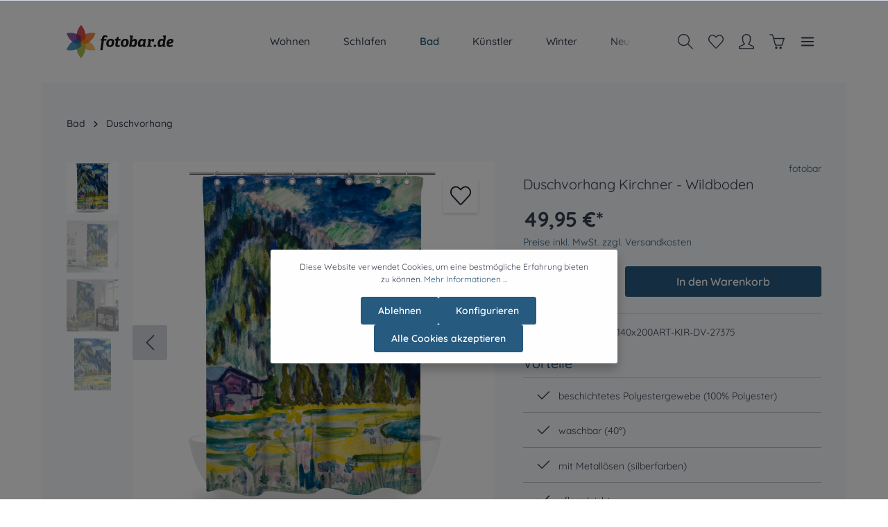

--- FILE ---
content_type: text/html; charset=UTF-8
request_url: https://www.fotobar.de/Duschvorhang-Kirchner-Wildboden/SC140x200ART-KIR-DV-27375
body_size: 504222
content:

<!DOCTYPE html>

<html lang="de-DE"
      itemscope="itemscope"
      itemtype="https://schema.org/WebPage">

                            
    <head>
                                    <meta charset="utf-8">
            
                            <meta name="viewport"
                      content="width=device-width, initial-scale=1, shrink-to-fit=no">
            
                            <meta name="author"
                      content=""/>
                <meta name="robots"
                      content="index,follow"/>
                <meta name="revisit-after"
                      content="15 days"/>
                <meta name="keywords"
                      content="bedruckter Duschvorhang, Duschvorhang wasserabweisend, Duschvorhang mit Motivdruck, Duschvorhang Design, Duschvorhang Kirchner - Wildboden"/>
                <meta name="description"
                      content="Künstler-Duschvorhang mit Kirchners Wildboden aus der Zeit des Expressionismus"/>
            
                <meta property="og:type"
          content="product"/>
    <meta property="og:site_name"
          content="FOTOBAR"/>
    <meta property="og:url"
          content="https://www.fotobar.de/Duschvorhang-Kirchner-Wildboden/SC140x200ART-KIR-DV-27375"/>
    <meta property="og:title"
          content="Duschvorhang Kirchner - Wildboden"/>

    <meta property="og:description"
          content="Künstler-Duschvorhang mit Kirchners Wildboden aus der Zeit des Expressionismus"/>
    <meta property="og:image"
          content="https://www.fotobar.de/media/c4/0f/ab/1660812141/h_2753192_sc_140x200.jpg"/>

            <meta property="product:brand"
              content="fotobar"/>
    
            <meta property="product:price:amount"
          content="49.95"/>
    <meta property="product:price:currency"
          content="EUR"/>
    <meta property="product:product_link"
          content="https://www.fotobar.de/Duschvorhang-Kirchner-Wildboden/SC140x200ART-KIR-DV-27375"/>

    <meta name="twitter:card"
          content="product"/>
    <meta name="twitter:site"
          content="FOTOBAR"/>
    <meta name="twitter:title"
          content="Duschvorhang Kirchner - Wildboden"/>
    <meta name="twitter:description"
          content="Künstler-Duschvorhang mit Kirchners Wildboden aus der Zeit des Expressionismus"/>
    <meta name="twitter:image"
          content="https://www.fotobar.de/media/c4/0f/ab/1660812141/h_2753192_sc_140x200.jpg"/>

                                <meta itemprop="copyrightHolder"
                      content="FOTOBAR"/>
                <meta itemprop="copyrightYear"
                      content=""/>
                <meta itemprop="isFamilyFriendly"
                      content="true"/>
                <meta itemprop="image"
                      content="https://www.fotobar.de/media/56/63/65/1657617334/logo.svg"/>
            

                        <meta name="google-site-verification"
                  content="9BOt_oSfTpkEQP8SxBeXbrPewnQcy14NsPwne-_0l3w" />
            

                                                
                    <link rel="shortcut icon"
                  href="https://www.fotobar.de/media/ef/11/b7/1657616790/favicon.ico">
        
                                

    <meta name="theme-color" content="#ffffff"/>

                            
            
    
    <link rel="canonical" href="https://www.fotobar.de/Duschvorhang-Kirchner-Wildboden/SC140x200ART-KIR-DV-27375" />

                    <title itemprop="name">Duschvorhang Kirchner - Wildboden</title>
        
                                                                            <link rel="stylesheet"
                      href="https://www.fotobar.de/theme/b310efad12a3bf88a5652d78f38f66ff/css/all.css?1750079593602454">
                                    

                
                
                        <style data-plugin="zenitStratusCustomCss">.product-action { transition: none !important;}
.product-box { transition: none !important;}
.product-box:hover { transform: none;}</style>
            
                        <script>
        window.features = {"V6_5_0_0":false,"v6.5.0.0":false,"PERFORMANCE_TWEAKS":false,"performance.tweaks":false,"FEATURE_NEXT_1797":false,"feature.next.1797":false,"FEATURE_NEXT_16710":false,"feature.next.16710":false,"FEATURE_NEXT_13810":false,"feature.next.13810":false,"FEATURE_NEXT_13250":false,"feature.next.13250":false,"FEATURE_NEXT_17276":false,"feature.next.17276":false,"FEATURE_NEXT_16151":false,"feature.next.16151":false,"FEATURE_NEXT_16155":false,"feature.next.16155":false,"FEATURE_NEXT_19501":false,"feature.next.19501":false,"FEATURE_NEXT_15053":false,"feature.next.15053":false,"FEATURE_NEXT_18215":false,"feature.next.18215":false,"FEATURE_NEXT_15815":false,"feature.next.15815":false,"FEATURE_NEXT_14699":false,"feature.next.14699":false,"FEATURE_NEXT_15707":false,"feature.next.15707":false,"FEATURE_NEXT_14360":false,"feature.next.14360":false,"FEATURE_NEXT_15172":false,"feature.next.15172":false,"FEATURE_NEXT_14001":false,"feature.next.14001":false,"FEATURE_NEXT_7739":false,"feature.next.7739":false,"FEATURE_NEXT_16200":false,"feature.next.16200":false,"FEATURE_NEXT_13410":false,"feature.next.13410":false,"FEATURE_NEXT_15917":false,"feature.next.15917":false,"FEATURE_NEXT_15957":false,"feature.next.15957":false,"FEATURE_NEXT_13601":false,"feature.next.13601":false,"FEATURE_NEXT_16992":false,"feature.next.16992":false,"FEATURE_NEXT_7530":false,"feature.next.7530":false,"FEATURE_NEXT_16824":false,"feature.next.16824":false,"FEATURE_NEXT_16271":false,"feature.next.16271":false,"FEATURE_NEXT_15381":false,"feature.next.15381":false,"FEATURE_NEXT_17275":false,"feature.next.17275":false,"FEATURE_NEXT_17016":false,"feature.next.17016":false,"FEATURE_NEXT_16236":false,"feature.next.16236":false,"FEATURE_NEXT_16640":false,"feature.next.16640":false,"FEATURE_NEXT_17858":false,"feature.next.17858":false,"FEATURE_NEXT_6758":false,"feature.next.6758":false,"FEATURE_NEXT_19048":false,"feature.next.19048":false,"FEATURE_NEXT_19822":false,"feature.next.19822":false,"FEATURE_NEXT_18129":false,"feature.next.18129":false,"FEATURE_NEXT_19163":false,"feature.next.19163":false,"FEATURE_NEXT_18187":false,"feature.next.18187":false,"FEATURE_NEXT_17978":false,"feature.next.17978":false,"FEATURE_NEXT_11634":false,"feature.next.11634":false,"FEATURE_NEXT_21547":false,"feature.next.21547":false,"FEATURE_NEXT_22900":false,"feature.next.22900":false};
    </script>
        
                                                        
            <script>
                                    window.gtagActive = true;
                    window.gtagURL = 'https://www.googletagmanager.com/gtag/js?id=G-J3D26Y8VSQ'
                    window.controllerName = 'product';
                    window.actionName = 'index';
                    window.trackOrders = '1';
                    window.gtagTrackingId = 'G-J3D26Y8VSQ';
                    window.dataLayer = window.dataLayer || [];
                    window.gtagConfig = {
                        'anonymize_ip': '1',
                        'cookie_domain': 'none',
                        'cookie_prefix': '_swag_ga',
                    };

                    function gtag() { dataLayer.push(arguments); }
                            </script>

                                        <script id="sw-google-tag-manager-init" type="javascript/blocked">
                                            window.gtagCallback = function gtagCallbackFunction() {}
                                    </script>
                                

                
                
                            
        
        
                
                                        

                            
            
                
                                    <script>
                    window.useDefaultCookieConsent = true;
                </script>
                    
            </head>

        
        <body class="is-ctl-product is-act-index has-lbl-floating is-mn-offcanvas-md is-srch-expandable is-tb-offcanvas is-lo-full-width-boxed">

    
                <noscript class="noscript-main">
                
    <div role="alert"
         class="alert alert-info alert-has-icon">
                                                                                
                                    
                <span class="icon icon-info">
                        <svg xmlns="http://www.w3.org/2000/svg" xmlns:xlink="http://www.w3.org/1999/xlink" width="24" height="24" viewBox="0 0 24 24"><defs><path d="M12 7c.5523 0 1 .4477 1 1s-.4477 1-1 1-1-.4477-1-1 .4477-1 1-1zm1 9c0 .5523-.4477 1-1 1s-1-.4477-1-1v-5c0-.5523.4477-1 1-1s1 .4477 1 1v5zm11-4c0 6.6274-5.3726 12-12 12S0 18.6274 0 12 5.3726 0 12 0s12 5.3726 12 12zM12 2C6.4772 2 2 6.4772 2 12s4.4772 10 10 10 10-4.4772 10-10S17.5228 2 12 2z" id="icons-default-info" /></defs><use xlink:href="#icons-default-info" fill="#758CA3" fill-rule="evenodd" /></svg>
        </span>
    

                                        
                    <div class="alert-content-container">
                                                    
                                    <div class="alert-content">
                                                    Um unseren Shop in vollem Umfang nutzen zu können, empfehlen wir Ihnen Javascript in Ihrem Browser zu aktivieren.
                                            </div>
                
                                                                </div>
            </div>
            </noscript>
        

                
    <div class="page-wrapper">

                                                                                                                                                                                                                                                                                                    
                                                                                                                        
                                            
                                
                        
                        
                        
                        
                                                            
                                    
                        
                                    
                                                                            
                        
            <header class="header-main header-single-line header-multi-line-mobile header-logo-left"
                    data-zen-sticky-header="true"
                    data-zen-sticky-header-options="{&quot;viewports&quot;:[&quot;XS&quot;,&quot;SM&quot;,&quot;MD&quot;,&quot;LG&quot;,&quot;XL&quot;],&quot;scrollOffset&quot;:&quot;&quot;,&quot;autoHide&quot;:false}"
                    data-zen-header-tooltips="true"
                    data-zen-header-tooltips-options="{&quot;tooltipPlacement&quot;:&quot;left&quot;}">
                <div class="header-inner">
                                                                
                                        <div class="d-none js-top-bar-offcanvas-initial-content">
                    

        
                                                        <button class="btn btn-light offcanvas-close js-offcanvas-close btn-block sticky-top">
                                                                            
                                                
                <span class="icon icon-x icon-sm">
                        <svg xmlns="http://www.w3.org/2000/svg" xmlns:xlink="http://www.w3.org/1999/xlink" version="1.1" width="32" height="32" viewBox="0 0 32 32"><defs><path d="M25.333 5.333q0.573 0 0.953 0.38t0.38 0.953q0 0.563-0.385 0.948l-8.396 8.385 8.396 8.385q0.385 0.385 0.385 0.948 0 0.573-0.38 0.953t-0.953 0.38q-0.563 0-0.948-0.385l-8.385-8.396-8.385 8.396q-0.385 0.385-0.948 0.385-0.573 0-0.953-0.38t-0.38-0.953q0-0.563 0.385-0.948l8.396-8.385-8.396-8.385q-0.385-0.385-0.385-0.948 0-0.573 0.38-0.953t0.953-0.38q0.563 0 0.948 0.385l8.385 8.396 8.385-8.396q0.385-0.385 0.948-0.385z" id="icons-simple-x" /></defs><use xlink:href="#icons-simple-x" fill-rule="evenodd" /></svg>
        </span>
    

                            
                                                    Menü schließen
                                            </button>
                
    
                    <div class="offcanvas-content-container">
                                    <div class="top-bar-logo">
                                    <a class="top-bar-logo-link"
                       href="/"
                       title="Zur Startseite wechseln">
                                                    <picture>
                                                                                                            <source srcset="https://www.fotobar.de/media/56/63/65/1657617334/logo.svg"
                                                media="(min-width: 768px) and (max-width: 991px)">
                                                                    
                                                                                                            <source srcset="https://www.fotobar.de/media/56/63/65/1657617334/logo.svg"
                                                media="(max-width: 767px)">
                                                                    
                                                                                                            <img src="https://www.fotobar.de/media/56/63/65/1657617334/logo.svg"
                                             alt="Zur Startseite wechseln"
                                             class="img-fluid top-bar-logo-main-img"/>
                                                                                                </picture>

                                            </a>
                            </div>
        
                            
    
                <div class="top-bar d-none d-lg-block">
        <div class="container">
            <nav class="top-bar-nav">
                                                    
                                                    
                                                                            
                        
                                                            
                        
                                            
                
            <div class="top-bar-nav-item top-bar-menu">
                            <div class="service-menu dropdown">
                    <button class="btn dropdown-toggle top-bar-nav-btn"
                            type="button"
                            id="serviceMenuDropdown-top-bar"
                            data-toggle="dropdown"
                            aria-haspopup="true"
                            aria-expanded="false">
                                                
                                                
                <span class="icon icon-help icon-sm">
                        <svg xmlns="http://www.w3.org/2000/svg" xmlns:xlink="http://www.w3.org/1999/xlink" version="1.1" width="32" height="32" viewBox="0 0 32 32"><defs><path d="M18 23h-1v-8.938c0-0.011-0.003-0.021-0.003-0.031s0.003-0.021 0.003-0.031c0-0.552-0.448-1-1-1h-2c-0.552 0-1 0.448-1 1s0.448 1 1 1h1v8h-1c-0.552 0-1 0.448-1 1s0.448 1 1 1h4c0.552 0 1-0.448 1-1s-0.448-1-1-1zM16 11c1.105 0 2-0.896 2-2s-0.895-2-2-2-2 0.896-2 2 0.896 2 2 2zM16 0c-8.836 0-16 7.163-16 16s7.163 16 16 16c8.837 0 16-7.163 16-16s-7.163-16-16-16zM16 30.032c-7.72 0-14-6.312-14-14.032s6.28-14 14-14 14 6.28 14 14-6.28 14.032-14 14.032z" id="icons-simple-help" /></defs><use xlink:href="#icons-simple-help" fill-rule="evenodd" /></svg>
        </span>
    

                            <span class="top-bar-nav-text">Service/Hilfe</span>
                    </button>
                                            <div class="dropdown-menu dropdown-menu-right"
                             aria-labelledby="serviceMenuDropdown-top-bar">
                            
                                                                
                                <a class="top-bar-list-item dropdown-item"
                                   href="https://www.fotobar.de/Impressum/"
                                                                      title="Impressum">Impressum</a>
                            
                                                                
                                <a class="top-bar-list-item dropdown-item"
                                   href="https://www.fotobar.de/Widerrufsbelehrung-und-Formular/"
                                                                      title="Widerrufsbelehrung- und Formular">Widerrufsbelehrung- und Formular</a>
                            
                                                                
                                <a class="top-bar-list-item dropdown-item"
                                   href="https://www.fotobar.de/Datenschutz/"
                                                                      title="Datenschutz">Datenschutz</a>
                            
                                                                
                                <a class="top-bar-list-item dropdown-item"
                                   href="https://www.fotobar.de/AGB/"
                                                                      title="AGB">AGB</a>
                                                    </div>
                                    </div>
                    </div>
                                        
                                                                </nav>
        </div>
    </div>
    
                        <div class="top-bar-nav-item top-bar-login-register">
            <span class="top-bar-login">
                <a href="/account/login"
                   title="Anmelden"
                   class="top-bar-login-item">
                    Anmelden
                </a>
            </span>
            <span>oder</span>
            <span class="top-bar-register">
                <a href="/account/login"
                   title="registrieren"
                   class="top-bar-register-item">
                    registrieren
                </a>
            </span>
        </div>
                </div>
                    </div>
                        
            <div class="nav-header ">
            <div class="container">
                                <div class="header-row row header-gutters align-items-center ">
                                            <div class="header-logo-col col-12 col-sm-auto col-xl-3 order-1">
                                <div class="header-logo-main">
                    <a class="header-logo-main-link"
               href="/"
               title="Zur Startseite wechseln">
                                    <picture class="header-logo-picture">
                                                                                
                                                                            
                                                                                    <img src="https://www.fotobar.de/media/56/63/65/1657617334/logo.svg"
                                     alt="Zur Startseite wechseln"
                                     class="img-fluid header-logo-main-img"/>
                                                                        </picture>
                            </a>
            </div>
                        </div>
                    
                                                                        <div class="header-nav-col nav-main d-none d-lg-flex col-lg order-lg-2  navbar-nav-scroll">
                                                                        <div class="main-navigation"
         id="mainNavigation"
                    data-flyout-menu="true"
        >

                    <div class="container">
                                    <nav class="nav main-navigation-menu"
                        itemscope="itemscope"
                        itemtype="http://schema.org/SiteNavigationElement">
                        
                            
                                                    
                                                                                            
                                                                
                                
        
                            <a class="nav-link main-navigation-link"
           href="https://www.fotobar.de/Wohnen/"
           itemprop="url"
                                                                data-flyout-menu-trigger="02867e354bf048fdbce33d38692929ec"
                                                   title="Wohnen">

                                <div class="main-navigation-link-text has-children" data-hover="Wohnen">
                    <span class="main-navigation-link-name" data-hover="Wohnen" itemprop="name">Wohnen</span>

                                        
                                                            </div>
            </a>
        
                
                                                                                                    
                                                                
                                
        
                            <a class="nav-link main-navigation-link"
           href="https://www.fotobar.de/Schlafen/"
           itemprop="url"
                                                                data-flyout-menu-trigger="7d031d257cb243c6a0591163fff656ae"
                                                   title="Schlafen">

                                <div class="main-navigation-link-text has-children" data-hover="Schlafen">
                    <span class="main-navigation-link-name" data-hover="Schlafen" itemprop="name">Schlafen</span>

                                        
                                                            </div>
            </a>
        
                
                                                                                                    
                                                                
                                
        
                            <a class="nav-link main-navigation-link active"
           href="https://www.fotobar.de/Bad/"
           itemprop="url"
                                                                data-flyout-menu-trigger="9065ae02e5e94231bfbbbdd13b2229de"
                                                   title="Bad">

                                <div class="main-navigation-link-text has-children" data-hover="Bad">
                    <span class="main-navigation-link-name" data-hover="Bad" itemprop="name">Bad</span>

                                        
                                                            </div>
            </a>
        
                
                                                                                                    
                                                                
                                
        
                            <a class="nav-link main-navigation-link"
           href="https://www.fotobar.de/Kuenstler/"
           itemprop="url"
                                                                data-flyout-menu-trigger="1c05471de5e342eb973944756dd0acf8"
                                                   title="Künstler">

                                <div class="main-navigation-link-text has-children" data-hover="Künstler">
                    <span class="main-navigation-link-name" data-hover="Künstler" itemprop="name">Künstler</span>

                                        
                                                            </div>
            </a>
        
                
                                                                                                    
                                                                
                                
        
                            <a class="nav-link main-navigation-link"
           href="https://www.fotobar.de/Winter/"
           itemprop="url"
                                   title="Winter">

                                <div class="main-navigation-link-text" data-hover="Winter">
                    <span class="main-navigation-link-name" data-hover="Winter" itemprop="name">Winter</span>

                                        
                                                            </div>
            </a>
        
                
                                                                                                    
                                                                
                                
        
                            <a class="nav-link main-navigation-link"
           href="https://www.fotobar.de/Neu/"
           itemprop="url"
                                   title="Neu">

                                <div class="main-navigation-link-text" data-hover="Neu">
                    <span class="main-navigation-link-name" data-hover="Neu" itemprop="name">Neu</span>

                                        
                                                            </div>
            </a>
        
                
                                                                                </nav>
                            </div>
        
                                                                                                                                                                                                                                                                                                                                                                    
                                                <div class="navigation-flyouts">
                                                                                                                            
            <div class="navigation-flyout"
             data-flyout-menu-id="02867e354bf048fdbce33d38692929ec">

                        <div class="navigation-flyout-inner">
                <div class="container">
                                                                            <div class="row navigation-flyout-bar">
                            <div class="col">
                    <div class="navigation-flyout-category-link">
                                                                                    <a class="nav-link"
                                   href="https://www.fotobar.de/Wohnen/"
                                   itemprop="url"
                                   title="Wohnen">
                                                                            Zur Kategorie Wohnen
                                                                
    
                <span class="icon icon-arrow-right icon-primary">
                        <svg xmlns="http://www.w3.org/2000/svg" xmlns:xlink="http://www.w3.org/1999/xlink" width="16" height="16" viewBox="0 0 16 16"><defs><path id="icons-solid-arrow-right" d="M6.7071 6.2929c-.3905-.3905-1.0237-.3905-1.4142 0-.3905.3905-.3905 1.0237 0 1.4142l3 3c.3905.3905 1.0237.3905 1.4142 0l3-3c.3905-.3905.3905-1.0237 0-1.4142-.3905-.3905-1.0237-.3905-1.4142 0L9 8.5858l-2.2929-2.293z" /></defs><use transform="rotate(-90 9 8.5)" xlink:href="#icons-solid-arrow-right" fill="#758CA3" fill-rule="evenodd" /></svg>
        </span>
    

                                                                        </a>
                                                                        </div>
                </div>
            
                            <div class="col-auto">
                    <div class="navigation-flyout-close js-close-flyout-menu">
                                                                                                            
                                                
                <span class="icon icon-x">
                        <svg xmlns="http://www.w3.org/2000/svg" xmlns:xlink="http://www.w3.org/1999/xlink" version="1.1" width="32" height="32" viewBox="0 0 32 32"><defs><path d="M25.333 5.333q0.573 0 0.953 0.38t0.38 0.953q0 0.563-0.385 0.948l-8.396 8.385 8.396 8.385q0.385 0.385 0.385 0.948 0 0.573-0.38 0.953t-0.953 0.38q-0.563 0-0.948-0.385l-8.385-8.396-8.385 8.396q-0.385 0.385-0.948 0.385-0.573 0-0.953-0.38t-0.38-0.953q0-0.563 0.385-0.948l8.396-8.385-8.396-8.385q-0.385-0.385-0.385-0.948 0-0.573 0.38-0.953t0.953-0.38q0.563 0 0.948 0.385l8.385 8.396 8.385-8.396q0.385-0.385 0.948-0.385z" id="icons-simple-x" /></defs><use xlink:href="#icons-simple-x" fill-rule="evenodd" /></svg>
        </span>
    

                                                                            </div>
                </div>
                    </div>
    
    
            <div class="row navigation-flyout-content">
                <div class="col">
        <div class="navigation-flyout-categories">
                                            
                    
    
    <div class="row navigation-flyout-categories is-level-0">
                                            
                    
                    <div class="col-3 navigation-flyout-col">
                                <a class="nav-item nav-link navigation-flyout-link is-level-0"
           href="https://www.fotobar.de/Wohnen/Kissenhuellen/"
           itemprop="url"
                      title="Kissenhüllen">
            <span itemprop="name">Kissenhüllen</span>

                                    </a>
    
                                                                            
        
    
    <div class="navigation-flyout-categories is-level-1">
            </div>
                                                            </div>
            
                                            
                    
                    <div class="col-3 navigation-flyout-col">
                                <a class="nav-item nav-link navigation-flyout-link is-level-0"
           href="https://www.fotobar.de/Wohnen/Decken/"
           itemprop="url"
                      title="Decken">
            <span itemprop="name">Decken</span>

                                    </a>
    
                                                                            
        
    
    <div class="navigation-flyout-categories is-level-1">
            </div>
                                                            </div>
            
                                            
                    
                    <div class="col-3 navigation-flyout-col">
                                <a class="nav-item nav-link navigation-flyout-link is-level-0"
           href="https://www.fotobar.de/Wohnen/Fussmatten/"
           itemprop="url"
                      title="Fußmatten">
            <span itemprop="name">Fußmatten</span>

                                    </a>
    
                                                                            
        
    
    <div class="navigation-flyout-categories is-level-1">
            </div>
                                                            </div>
            
                                            
                    
                    <div class="col-3 navigation-flyout-col">
                                <a class="nav-item nav-link navigation-flyout-link is-level-0"
           href="https://www.fotobar.de/Wohnen/Leinwand/"
           itemprop="url"
                      title="Leinwand">
            <span itemprop="name">Leinwand</span>

                                    </a>
    
                                                                            
        
    
    <div class="navigation-flyout-categories is-level-1">
            </div>
                                                            </div>
            
                                            
                    
                    <div class="col-3 navigation-flyout-col">
                                <a class="nav-item nav-link navigation-flyout-link is-level-0"
           href="https://www.fotobar.de/Wohnen/Geschirrtuch/"
           itemprop="url"
                      title="Geschirrtuch">
            <span itemprop="name">Geschirrtuch</span>

                                    </a>
    
                                                                            
        
    
    <div class="navigation-flyout-categories is-level-1">
            </div>
                                                            </div>
            
            </div>
                        
        </div>
    </div>

                                                    
            </div>
                                        </div>
            </div>
        </div>
                                                                                                                                        
            <div class="navigation-flyout"
             data-flyout-menu-id="7d031d257cb243c6a0591163fff656ae">

                        <div class="navigation-flyout-inner">
                <div class="container">
                                                                            <div class="row navigation-flyout-bar">
                            <div class="col">
                    <div class="navigation-flyout-category-link">
                                                                                    <a class="nav-link"
                                   href="https://www.fotobar.de/Schlafen/"
                                   itemprop="url"
                                   title="Schlafen">
                                                                            Zur Kategorie Schlafen
                                                                
    
                <span class="icon icon-arrow-right icon-primary">
                        <svg xmlns="http://www.w3.org/2000/svg" xmlns:xlink="http://www.w3.org/1999/xlink" width="16" height="16" viewBox="0 0 16 16"><defs><path id="icons-solid-arrow-right" d="M6.7071 6.2929c-.3905-.3905-1.0237-.3905-1.4142 0-.3905.3905-.3905 1.0237 0 1.4142l3 3c.3905.3905 1.0237.3905 1.4142 0l3-3c.3905-.3905.3905-1.0237 0-1.4142-.3905-.3905-1.0237-.3905-1.4142 0L9 8.5858l-2.2929-2.293z" /></defs><use transform="rotate(-90 9 8.5)" xlink:href="#icons-solid-arrow-right" fill="#758CA3" fill-rule="evenodd" /></svg>
        </span>
    

                                                                        </a>
                                                                        </div>
                </div>
            
                            <div class="col-auto">
                    <div class="navigation-flyout-close js-close-flyout-menu">
                                                                                                            
                                                
                <span class="icon icon-x">
                        <svg xmlns="http://www.w3.org/2000/svg" xmlns:xlink="http://www.w3.org/1999/xlink" version="1.1" width="32" height="32" viewBox="0 0 32 32"><defs><path d="M25.333 5.333q0.573 0 0.953 0.38t0.38 0.953q0 0.563-0.385 0.948l-8.396 8.385 8.396 8.385q0.385 0.385 0.385 0.948 0 0.573-0.38 0.953t-0.953 0.38q-0.563 0-0.948-0.385l-8.385-8.396-8.385 8.396q-0.385 0.385-0.948 0.385-0.573 0-0.953-0.38t-0.38-0.953q0-0.563 0.385-0.948l8.396-8.385-8.396-8.385q-0.385-0.385-0.385-0.948 0-0.573 0.38-0.953t0.953-0.38q0.563 0 0.948 0.385l8.385 8.396 8.385-8.396q0.385-0.385 0.948-0.385z" id="icons-simple-x" /></defs><use xlink:href="#icons-simple-x" fill-rule="evenodd" /></svg>
        </span>
    

                                                                            </div>
                </div>
                    </div>
    
    
            <div class="row navigation-flyout-content">
                <div class="col">
        <div class="navigation-flyout-categories">
                                            
                    
    
    <div class="row navigation-flyout-categories is-level-0">
                                            
                    
                    <div class="col-3 navigation-flyout-col">
                                <a class="nav-item nav-link navigation-flyout-link is-level-0"
           href="https://www.fotobar.de/Schlafen/Bettwaesche/"
           itemprop="url"
                      title="Bettwäsche">
            <span itemprop="name">Bettwäsche</span>

                                    </a>
    
                                                                            
        
    
    <div class="navigation-flyout-categories is-level-1">
            </div>
                                                            </div>
            
                                            
                    
                    <div class="col-3 navigation-flyout-col">
                                <a class="nav-item nav-link navigation-flyout-link is-level-0"
           href="https://www.fotobar.de/Schlafen/Kinderbettwaesche/"
           itemprop="url"
                      title="Kinderbettwäsche">
            <span itemprop="name">Kinderbettwäsche</span>

                                    </a>
    
                                                                            
        
    
    <div class="navigation-flyout-categories is-level-1">
            </div>
                                                            </div>
            
            </div>
                        
        </div>
    </div>

                                                    
            </div>
                                        </div>
            </div>
        </div>
                                                                                                                                        
            <div class="navigation-flyout"
             data-flyout-menu-id="9065ae02e5e94231bfbbbdd13b2229de">

                        <div class="navigation-flyout-inner">
                <div class="container">
                                                                            <div class="row navigation-flyout-bar">
                            <div class="col">
                    <div class="navigation-flyout-category-link">
                                                                                    <a class="nav-link"
                                   href="https://www.fotobar.de/Bad/"
                                   itemprop="url"
                                   title="Bad">
                                                                            Zur Kategorie Bad
                                                                
    
                <span class="icon icon-arrow-right icon-primary">
                        <svg xmlns="http://www.w3.org/2000/svg" xmlns:xlink="http://www.w3.org/1999/xlink" width="16" height="16" viewBox="0 0 16 16"><defs><path id="icons-solid-arrow-right" d="M6.7071 6.2929c-.3905-.3905-1.0237-.3905-1.4142 0-.3905.3905-.3905 1.0237 0 1.4142l3 3c.3905.3905 1.0237.3905 1.4142 0l3-3c.3905-.3905.3905-1.0237 0-1.4142-.3905-.3905-1.0237-.3905-1.4142 0L9 8.5858l-2.2929-2.293z" /></defs><use transform="rotate(-90 9 8.5)" xlink:href="#icons-solid-arrow-right" fill="#758CA3" fill-rule="evenodd" /></svg>
        </span>
    

                                                                        </a>
                                                                        </div>
                </div>
            
                            <div class="col-auto">
                    <div class="navigation-flyout-close js-close-flyout-menu">
                                                                                                            
                                                
                <span class="icon icon-x">
                        <svg xmlns="http://www.w3.org/2000/svg" xmlns:xlink="http://www.w3.org/1999/xlink" version="1.1" width="32" height="32" viewBox="0 0 32 32"><defs><path d="M25.333 5.333q0.573 0 0.953 0.38t0.38 0.953q0 0.563-0.385 0.948l-8.396 8.385 8.396 8.385q0.385 0.385 0.385 0.948 0 0.573-0.38 0.953t-0.953 0.38q-0.563 0-0.948-0.385l-8.385-8.396-8.385 8.396q-0.385 0.385-0.948 0.385-0.573 0-0.953-0.38t-0.38-0.953q0-0.563 0.385-0.948l8.396-8.385-8.396-8.385q-0.385-0.385-0.385-0.948 0-0.573 0.38-0.953t0.953-0.38q0.563 0 0.948 0.385l8.385 8.396 8.385-8.396q0.385-0.385 0.948-0.385z" id="icons-simple-x" /></defs><use xlink:href="#icons-simple-x" fill-rule="evenodd" /></svg>
        </span>
    

                                                                            </div>
                </div>
                    </div>
    
    
            <div class="row navigation-flyout-content">
                <div class="col">
        <div class="navigation-flyout-categories">
                                            
                    
    
    <div class="row navigation-flyout-categories is-level-0">
                                            
                    
                    <div class="col-3 navigation-flyout-col">
                                <a class="nav-item nav-link navigation-flyout-link is-level-0 active"
           href="https://www.fotobar.de/Bad/Duschvorhang/"
           itemprop="url"
                      title="Duschvorhang">
            <span itemprop="name">Duschvorhang</span>

                                    </a>
    
                                                                            
        
    
    <div class="navigation-flyout-categories is-level-1">
            </div>
                                                            </div>
            
                                            
                    
                    <div class="col-3 navigation-flyout-col">
                                <a class="nav-item nav-link navigation-flyout-link is-level-0"
           href="https://www.fotobar.de/Bad/Handtuch/"
           itemprop="url"
                      title="Handtuch">
            <span itemprop="name">Handtuch</span>

                                    </a>
    
                                                                            
        
    
    <div class="navigation-flyout-categories is-level-1">
            </div>
                                                            </div>
            
            </div>
                        
        </div>
    </div>

                                                    
            </div>
                                        </div>
            </div>
        </div>
                                                                                                                                        
            <div class="navigation-flyout"
             data-flyout-menu-id="1c05471de5e342eb973944756dd0acf8">

                        <div class="navigation-flyout-inner">
                <div class="container">
                                                                            <div class="row navigation-flyout-bar">
                            <div class="col">
                    <div class="navigation-flyout-category-link">
                                                                                    <a class="nav-link"
                                   href="https://www.fotobar.de/Kuenstler/"
                                   itemprop="url"
                                   title="Künstler">
                                                                            Zur Kategorie Künstler
                                                                
    
                <span class="icon icon-arrow-right icon-primary">
                        <svg xmlns="http://www.w3.org/2000/svg" xmlns:xlink="http://www.w3.org/1999/xlink" width="16" height="16" viewBox="0 0 16 16"><defs><path id="icons-solid-arrow-right" d="M6.7071 6.2929c-.3905-.3905-1.0237-.3905-1.4142 0-.3905.3905-.3905 1.0237 0 1.4142l3 3c.3905.3905 1.0237.3905 1.4142 0l3-3c.3905-.3905.3905-1.0237 0-1.4142-.3905-.3905-1.0237-.3905-1.4142 0L9 8.5858l-2.2929-2.293z" /></defs><use transform="rotate(-90 9 8.5)" xlink:href="#icons-solid-arrow-right" fill="#758CA3" fill-rule="evenodd" /></svg>
        </span>
    

                                                                        </a>
                                                                        </div>
                </div>
            
                            <div class="col-auto">
                    <div class="navigation-flyout-close js-close-flyout-menu">
                                                                                                            
                                                
                <span class="icon icon-x">
                        <svg xmlns="http://www.w3.org/2000/svg" xmlns:xlink="http://www.w3.org/1999/xlink" version="1.1" width="32" height="32" viewBox="0 0 32 32"><defs><path d="M25.333 5.333q0.573 0 0.953 0.38t0.38 0.953q0 0.563-0.385 0.948l-8.396 8.385 8.396 8.385q0.385 0.385 0.385 0.948 0 0.573-0.38 0.953t-0.953 0.38q-0.563 0-0.948-0.385l-8.385-8.396-8.385 8.396q-0.385 0.385-0.948 0.385-0.573 0-0.953-0.38t-0.38-0.953q0-0.563 0.385-0.948l8.396-8.385-8.396-8.385q-0.385-0.385-0.385-0.948 0-0.573 0.38-0.953t0.953-0.38q0.563 0 0.948 0.385l8.385 8.396 8.385-8.396q0.385-0.385 0.948-0.385z" id="icons-simple-x" /></defs><use xlink:href="#icons-simple-x" fill-rule="evenodd" /></svg>
        </span>
    

                                                                            </div>
                </div>
                    </div>
    
    
            <div class="row navigation-flyout-content">
                <div class="col">
        <div class="navigation-flyout-categories">
                                            
                    
    
    <div class="row navigation-flyout-categories is-level-0">
                                            
                    
                    <div class="col-3 navigation-flyout-col">
                                <a class="nav-item nav-link navigation-flyout-link is-level-0"
           href="https://www.fotobar.de/Kuenstler/Albrecht-Duerer/"
           itemprop="url"
                      title="Albrecht Dürer">
            <span itemprop="name">Albrecht Dürer</span>

                                    </a>
    
                                                                            
        
    
    <div class="navigation-flyout-categories is-level-1">
            </div>
                                                            </div>
            
                                            
                    
                    <div class="col-3 navigation-flyout-col">
                                <a class="nav-item nav-link navigation-flyout-link is-level-0"
           href="https://www.fotobar.de/Kuenstler/Wassily-Kandinsky/"
           itemprop="url"
                      title="Wassily Kandinsky">
            <span itemprop="name">Wassily Kandinsky</span>

                                    </a>
    
                                                                            
        
    
    <div class="navigation-flyout-categories is-level-1">
            </div>
                                                            </div>
            
                                            
                    
                    <div class="col-3 navigation-flyout-col">
                                <a class="nav-item nav-link navigation-flyout-link is-level-0"
           href="https://www.fotobar.de/Kuenstler/Ernst-Ludwig-Kirchner/"
           itemprop="url"
                      title="Ernst Ludwig Kirchner">
            <span itemprop="name">Ernst Ludwig Kirchner</span>

                                    </a>
    
                                                                            
        
    
    <div class="navigation-flyout-categories is-level-1">
            </div>
                                                            </div>
            
                                            
                    
                    <div class="col-3 navigation-flyout-col">
                                <a class="nav-item nav-link navigation-flyout-link is-level-0"
           href="https://www.fotobar.de/Kuenstler/Paul-Klee/"
           itemprop="url"
                      title="Paul Klee">
            <span itemprop="name">Paul Klee</span>

                                    </a>
    
                                                                            
        
    
    <div class="navigation-flyout-categories is-level-1">
            </div>
                                                            </div>
            
                                            
                    
                    <div class="col-3 navigation-flyout-col">
                                <a class="nav-item nav-link navigation-flyout-link is-level-0"
           href="https://www.fotobar.de/Kuenstler/Gustav-Klimt/"
           itemprop="url"
                      title="Gustav Klimt">
            <span itemprop="name">Gustav Klimt</span>

                                    </a>
    
                                                                            
        
    
    <div class="navigation-flyout-categories is-level-1">
            </div>
                                                            </div>
            
                                            
                    
                    <div class="col-3 navigation-flyout-col">
                                <a class="nav-item nav-link navigation-flyout-link is-level-0"
           href="https://www.fotobar.de/Kuenstler/August-Macke/"
           itemprop="url"
                      title="August Macke">
            <span itemprop="name">August Macke</span>

                                    </a>
    
                                                                            
        
    
    <div class="navigation-flyout-categories is-level-1">
            </div>
                                                            </div>
            
                                            
                    
                    <div class="col-3 navigation-flyout-col">
                                <a class="nav-item nav-link navigation-flyout-link is-level-0"
           href="https://www.fotobar.de/Kuenstler/Franz-Marc/"
           itemprop="url"
                      title="Franz Marc">
            <span itemprop="name">Franz Marc</span>

                                    </a>
    
                                                                            
        
    
    <div class="navigation-flyout-categories is-level-1">
            </div>
                                                            </div>
            
                                            
                    
                    <div class="col-3 navigation-flyout-col">
                                <a class="nav-item nav-link navigation-flyout-link is-level-0"
           href="https://www.fotobar.de/Kuenstler/Vincent-van-Gogh/"
           itemprop="url"
                      title="Vincent van Gogh">
            <span itemprop="name">Vincent van Gogh</span>

                                    </a>
    
                                                                            
        
    
    <div class="navigation-flyout-categories is-level-1">
            </div>
                                                            </div>
            
                                            
                    
                    <div class="col-3 navigation-flyout-col">
                                <a class="nav-item nav-link navigation-flyout-link is-level-0"
           href="https://www.fotobar.de/Kuenstler/Claude-Monet/"
           itemprop="url"
                      title="Claude Monet">
            <span itemprop="name">Claude Monet</span>

                                    </a>
    
                                                                            
        
    
    <div class="navigation-flyout-categories is-level-1">
            </div>
                                                            </div>
            
                                            
                    
                    <div class="col-3 navigation-flyout-col">
                                <a class="nav-item nav-link navigation-flyout-link is-level-0"
           href="https://www.fotobar.de/Kuenstler/Alle-Kuenstler/"
           itemprop="url"
                      title="Alle Künstler">
            <span itemprop="name">Alle Künstler</span>

                                    </a>
    
                                                                            
        
    
    <div class="navigation-flyout-categories is-level-1">
            </div>
                                                            </div>
            
            </div>
                        
        </div>
    </div>

                                                    
            </div>
                                        </div>
            </div>
        </div>
                                                                                                                                                                                                                                    </div>
                                    
    
    </div>
                                                            </div>
                                            
                    
                                            <div class="header-menu-button col-auto d-lg-none order-2 ml-sm-auto"
                             data-zen-tooltip-title="Menü">
                                                                    <button class="btn nav-main-toggle-btn header-actions-btn"
                                                type="button"
                                                data-offcanvas-menu="true"
                                                aria-label="Menü">
                                                                                                                    
                                                
                <span class="icon icon-stack">
                        <svg xmlns="http://www.w3.org/2000/svg" xmlns:xlink="http://www.w3.org/1999/xlink" version="1.1" width="32" height="32" viewBox="0 0 32 32"><defs><path d="M4 6.667h24q0.552 0 0.943 0.391t0.391 0.943-0.391 0.943-0.943 0.391h-24q-0.552 0-0.943-0.391t-0.391-0.943 0.391-0.943 0.943-0.391zM4 22.667h24q0.552 0 0.943 0.391t0.391 0.943-0.391 0.943-0.943 0.391h-24q-0.552 0-0.943-0.391t-0.391-0.943 0.391-0.943 0.943-0.391zM4 14.667h24q0.552 0 0.943 0.391t0.391 0.943-0.391 0.943-0.943 0.391h-24q-0.552 0-0.943-0.391t-0.391-0.943 0.391-0.943 0.943-0.391z" id="icons-simple-stack" /></defs><use xlink:href="#icons-simple-stack" fill-rule="evenodd" /></svg>
        </span>
    

                                                                                        </button>
                                    
                        </div>
                    
                                                                
                                            <div class="header-actions-col col-auto col-xl-3 order-3 order-md-4 ml-auto ml-sm-0">
                                                        <div class="row no-gutters justify-content-end">
                                                                    <div class="col-auto">
                                        <div class="search-toggle"
                                             data-zen-tooltip-title="Suchen">
                                            <button class="btn header-actions-btn search-toggle-btn js-search-toggle-btn collapsed"
                                                    type="button"
                                                                                                            data-toggle="collapse"
                                                        data-target="#searchCollapse"
                                                        aria-expanded="false"
                                                        aria-controls="searchCollapse"
                                                                                                        aria-label="Suchen">
                                                                        
                                                
                <span class="icon icon-search">
                        <svg xmlns="http://www.w3.org/2000/svg" xmlns:xlink="http://www.w3.org/1999/xlink" version="1.1" width="32" height="32" viewBox="0 0 32 32"><defs><path d="M31.707 30.282l-9.716-9.776c1.811-2.169 2.902-4.96 2.902-8.007 0-6.904-5.596-12.5-12.5-12.5s-12.5 5.596-12.5 12.5c0 6.903 5.596 12.5 12.5 12.5 3.136 0 6.002-1.158 8.197-3.067l9.703 9.764c0.39 0.39 1.024 0.39 1.415 0s0.39-1.023 0-1.415zM12.393 23.017c-5.808 0-10.517-4.709-10.517-10.517s4.708-10.517 10.517-10.517 10.517 4.708 10.517 10.517-4.709 10.517-10.517 10.517z" id="icons-simple-search" /></defs><use xlink:href="#icons-simple-search" fill-rule="evenodd" /></svg>
        </span>
    

                                                                            
                                                
                <span class="icon icon-x icon-search-close d-none">
                        <svg xmlns="http://www.w3.org/2000/svg" xmlns:xlink="http://www.w3.org/1999/xlink" version="1.1" width="32" height="32" viewBox="0 0 32 32"><defs><path d="M25.333 5.333q0.573 0 0.953 0.38t0.38 0.953q0 0.563-0.385 0.948l-8.396 8.385 8.396 8.385q0.385 0.385 0.385 0.948 0 0.573-0.38 0.953t-0.953 0.38q-0.563 0-0.948-0.385l-8.385-8.396-8.385 8.396q-0.385 0.385-0.948 0.385-0.573 0-0.953-0.38t-0.38-0.953q0-0.563 0.385-0.948l8.396-8.385-8.396-8.385q-0.385-0.385-0.385-0.948 0-0.573 0.38-0.953t0.953-0.38q0.563 0 0.948 0.385l8.385 8.396 8.385-8.396q0.385-0.385 0.948-0.385z" id="icons-simple-x" /></defs><use xlink:href="#icons-simple-x" fill-rule="evenodd" /></svg>
        </span>
    

                                                </button>
                                        </div>
                                    </div>
                                
                                                                                                            <div class="col-auto">
                                            <div class="header-wishlist"
                                                 data-zen-tooltip-title="Merkzettel">
                                                <a class="btn header-wishlist-btn header-actions-btn"
                                                   href="/wishlist"
                                                   title="Merkzettel"
                                                   aria-label="Merkzettel">
                                                        
            <span class="header-wishlist-icon">
                                    
                                                
                <span class="icon icon-heart">
                        <svg xmlns="http://www.w3.org/2000/svg" xmlns:xlink="http://www.w3.org/1999/xlink" version="1.1" width="32" height="32" viewBox="0 0 32 32"><defs><path d="M8.999 3.567c0.98 0 2.753 0.469 5.628 3.301l1.426 1.403 1.404-1.426c1.996-2.028 4.12-3.288 5.543-3.288 1.919 0 3.431 0.656 4.907 2.128 1.389 1.386 2.156 3.23 2.156 5.191 0.001 1.962-0.764 3.807-2.169 5.209-0.114 0.116-6.156 6.634-11.217 12.097-0.238 0.227-0.511 0.26-0.656 0.26-0.143 0-0.412-0.032-0.65-0.253-1.233-1.372-10.174-11.313-11.213-12.351-1.391-1.388-2.157-3.233-2.157-5.194s0.766-3.804 2.158-5.192c1.353-1.352 2.937-1.885 4.842-1.885M8.999 1.567c-2.392 0-4.5 0.716-6.255 2.469-3.659 3.649-3.659 9.566 0 13.217 1.045 1.045 11.183 12.323 11.183 12.323 0.578 0.578 1.336 0.865 2.093 0.865s1.512-0.287 2.091-0.865c0 0 11.090-11.97 11.208-12.089 3.657-3.652 3.657-9.57 0-13.219-1.816-1.813-3.845-2.712-6.319-2.712-2.364 0-5 1.885-6.969 3.885-2.031-2-4.585-3.874-7.031-3.874v0z" id="icons-simple-heart" /></defs><use xlink:href="#icons-simple-heart" fill-rule="evenodd" /></svg>
        </span>
    

            </span>
    
        
    
    <span class="badge badge-primary header-wishlist-badge"
          id="wishlist-basket"
          data-wishlist-storage="true"
          data-wishlist-storage-options="{&quot;listPath&quot;:&quot;\/wishlist\/list&quot;,&quot;mergePath&quot;:&quot;\/wishlist\/merge&quot;,&quot;tokenMergePath&quot;:&quot;4f5eb8bd57db2dc6c4f7.88b3_ps2Gq_GR053Z3rUPKwQXOQjaW3yCSNhohcXwJs.u5K0udkBKciCNiFCE1fkDNhyLZVWWjnGMRA5xFk6o6yEnIS_-GB2zagReg&quot;,&quot;pageletPath&quot;:&quot;\/wishlist\/merge\/pagelet&quot;,&quot;tokenPageletPath&quot;:&quot;52d162001563ab630895.E9uZJbdaLZ0KZdoNuRutR-1KXWvaS1WNLW2RDCqhuZA.cJPeR94RTvxaNbhngEn6HrwDOg-KO2TMRy72dAeRj_1949Rk1hJGxEkinw&quot;}"
          data-wishlist-widget="true"
          data-wishlist-widget-options="{&quot;showCounter&quot;:true}"
    ></span>
                                                </a>
                                            </div>
                                        </div>
                                                                    
                                                                    <div class="col-auto">
                                        <div class="account-menu"
                                             data-zen-tooltip-title="Mein Konto">
                                                <div class="dropdown">
                    <button class="btn account-menu-btn header-actions-btn"
                    type="button"
                    id="accountWidget"
                    data-offcanvas-account-menu="true"
                    data-toggle="dropdown"
                    aria-haspopup="true"
                    aria-expanded="false"
                    aria-label="Mein Konto"
                    title="Mein Konto">
                                        
                                                
                <span class="icon icon-avatar">
                        <svg xmlns="http://www.w3.org/2000/svg" xmlns:xlink="http://www.w3.org/1999/xlink" version="1.1" width="32" height="32" viewBox="0 0 32 32"><defs><path d="M15.992 2c3.396 0 6.998 2.861 6.998 4.995v4.997c0 1.924-0.8 5.604-2.945 7.293-0.547 0.43-0.831 1.115-0.749 1.806s0.518 1.291 1.151 1.582l8.703 4.127c0.068 0.031 0.834 0.16 0.834 1.23l0.001 1.952-27.984 0.002v-2.029c0-0.795 0.596-1.044 0.835-1.154l8.782-4.145c0.63-0.289 1.065-0.885 1.149-1.573s-0.193-1.37-0.733-1.803c-2.078-1.668-3.046-5.335-3.046-7.287v-4.997c0.001-2.089 3.638-4.995 7.004-4.995M15.992 0c-4.416 0-9.004 3.686-9.004 6.995v4.997c0 2.184 0.997 6.601 3.793 8.847l-8.783 4.145c0 0-1.998 0.89-1.998 1.999v3.001c0 1.105 0.895 1.999 1.998 1.999h27.986c1.105 0 1.999-0.895 1.999-1.999v-3.001c0-1.175-1.999-1.999-1.999-1.999l-8.703-4.127c2.77-2.18 3.708-6.464 3.708-8.864v-4.997c0-3.31-4.582-6.995-8.998-6.995v0z" id="icons-simple-avatar" /></defs><use xlink:href="#icons-simple-avatar" fill-rule="evenodd" /></svg>
        </span>
    

                </button>
        
            <div class="dropdown-menu dropdown-menu-right account-menu-dropdown shadow js-account-menu-dropdown"
         aria-labelledby="accountWidget">
        

        
                                                        <button class="btn btn-light offcanvas-close js-offcanvas-close btn-block sticky-top">
                                                                            
                                                
                <span class="icon icon-x icon-sm">
                        <svg xmlns="http://www.w3.org/2000/svg" xmlns:xlink="http://www.w3.org/1999/xlink" version="1.1" width="32" height="32" viewBox="0 0 32 32"><defs><path d="M25.333 5.333q0.573 0 0.953 0.38t0.38 0.953q0 0.563-0.385 0.948l-8.396 8.385 8.396 8.385q0.385 0.385 0.385 0.948 0 0.573-0.38 0.953t-0.953 0.38q-0.563 0-0.948-0.385l-8.385-8.396-8.385 8.396q-0.385 0.385-0.948 0.385-0.573 0-0.953-0.38t-0.38-0.953q0-0.563 0.385-0.948l8.396-8.385-8.396-8.385q-0.385-0.385-0.385-0.948 0-0.573 0.38-0.953t0.953-0.38q0.563 0 0.948 0.385l8.385 8.396 8.385-8.396q0.385-0.385 0.948-0.385z" id="icons-simple-x" /></defs><use xlink:href="#icons-simple-x" fill-rule="evenodd" /></svg>
        </span>
    

                            
                                                    Menü schließen
                                            </button>
                
    
                    <div class="offcanvas-content-container">
                <div class="account-menu">
                                    <div class="dropdown-header account-menu-header">
                    Mein Konto
                </div>
                    
                                    <div class="account-menu-login">
                    <a href="/account/login"
                       title="Anmelden"
                       class="btn btn-primary account-menu-login-button">
                        Anmelden
                    </a>

                    <div class="account-menu-register">
                        oder <a href="/account/login"
                                                            title="registrieren">registrieren</a>
                    </div>
                </div>
                    
                    <div class="account-menu-links">
                    <div class="header-account-menu">
        <div class="card account-menu-inner">
                                        
                                                <div class="list-group list-group-flush account-aside-list-group">
                        
                                                                <a href="/account"
                                   title="Übersicht"
                                   class="list-group-item list-group-item-action account-aside-item">
                                    Übersicht
                                </a>
                            
                                                            <a href="/account/profile"
                                   title="Persönliches Profil"
                                   class="list-group-item list-group-item-action account-aside-item">
                                    Persönliches Profil
                                </a>
                            
                                                            <a href="/account/address"
                                   title="Adressen"
                                   class="list-group-item list-group-item-action account-aside-item">
                                    Adressen
                                </a>
                            
                                                            <a href="/account/payment"
                                   title="Zahlungsarten"
                                   class="list-group-item list-group-item-action account-aside-item">
                                    Zahlungsarten
                                </a>
                            
                                                            <a href="/account/order"
                                   title="Bestellungen"
                                   class="list-group-item list-group-item-action account-aside-item">
                                    Bestellungen
                                </a>
                                                    

    
                    </div>
                            
                                                </div>
    </div>
            </div>
            </div>
        </div>
        </div>
    </div>
                                        </div>
                                    </div>
                                
                                                                    <div class="col-auto">
                                        <div class="header-cart"
                                             data-offcanvas-cart="true"
                                             data-zen-tooltip-title="Warenkorb">
                                            <a class="btn header-cart-btn header-actions-btn"
                                               href="/checkout/cart"
                                               data-cart-widget="true"
                                               title="Warenkorb"
                                               aria-label="Warenkorb">
                                                    <span class="header-cart-icon">
                                
                                                
                <span class="icon icon-bag">
                        <svg xmlns="http://www.w3.org/2000/svg" xmlns:xlink="http://www.w3.org/1999/xlink" version="1.1" width="32" height="32" viewBox="0 0 32 32"><defs><path d="M31.739 8.875c-0.186-0.264-0.489-0.422-0.813-0.422h-21.223l-1.607-5.54c-0.63-2.182-2.127-2.417-2.741-2.417h-4.284c-0.549 0-0.993 0.445-0.993 0.993s0.445 0.993 0.993 0.993h4.283c0.136 0 0.549 0 0.831 0.974l5.527 20.311c0.12 0.428 0.511 0.724 0.956 0.724h13.499c0.419 0 0.793-0.262 0.934-0.657l4.758-14.053c0.11-0.304 0.064-0.643-0.122-0.907zM25.47 22.506h-12.046l-3.161-12.066h19.253l-4.046 12.066zM23.5 26.504c-1.381 0-2.5 1.119-2.5 2.5s1.119 2.5 2.5 2.5 2.5-1.119 2.5-2.5-1.119-2.5-2.5-2.5zM14.5 26.504c-1.381 0-2.5 1.119-2.5 2.5s1.119 2.5 2.5 2.5 2.5-1.119 2.5-2.5-1.119-2.5-2.5-2.5z" id="icons-simple-bag" /></defs><use xlink:href="#icons-simple-bag" fill-rule="evenodd" /></svg>
        </span>
    

        </span>
        <span class="header-cart-total">
        0,00 €*
    </span>
                                            </a>
                                        </div>
                                    </div>
                                
                                                                                                                                                                                                                                                                                                                                
                                    
                                                                                                                        <div class="col-auto d-none d-lg-block">
                                                <div class="top-bar-toggle"
                                                     data-zen-tooltip-title="Mehr">
                                                    <button class="btn header-actions-btn top-bar-toggle-btn"
                                                            type="button"
                                                            aria-label="Mehr"
                                                                                                                    data-offcanvas-top-bar="true"
                                                                                                                                                                        >
                                                                                                                                            
                                                
                <span class="icon icon-stack">
                        <svg xmlns="http://www.w3.org/2000/svg" xmlns:xlink="http://www.w3.org/1999/xlink" version="1.1" width="32" height="32" viewBox="0 0 32 32"><defs><path d="M4 6.667h24q0.552 0 0.943 0.391t0.391 0.943-0.391 0.943-0.943 0.391h-24q-0.552 0-0.943-0.391t-0.391-0.943 0.391-0.943 0.943-0.391zM4 22.667h24q0.552 0 0.943 0.391t0.391 0.943-0.391 0.943-0.943 0.391h-24q-0.552 0-0.943-0.391t-0.391-0.943 0.391-0.943 0.943-0.391zM4 14.667h24q0.552 0 0.943 0.391t0.391 0.943-0.391 0.943-0.943 0.391h-24q-0.552 0-0.943-0.391t-0.391-0.943 0.391-0.943 0.943-0.391z" id="icons-simple-stack" /></defs><use xlink:href="#icons-simple-stack" fill-rule="evenodd" /></svg>
        </span>
    

                                                                                                                </button>
                                                </div>
                                            </div>
                                                                                                                                        </div>
                        </div>
                                    </div>
            </div>

                                                <div class="header-search-col">
                        
    <div class="collapse"
         id="searchCollapse">
        <div class="header-search">
            <form action="/search"
                  method="get"
                  data-search-form="true"
                  data-search-widget-options='{&quot;searchWidgetMinChars&quot;:2}'
                  data-url="/suggest?search="
                  class="header-search-form">
                                    <div class="input-group">
                                                    <input type="search"
                                   name="search"
                                   class="form-control header-search-input"
                                   autocomplete="off"
                                   autocapitalize="off"
                                   placeholder="Suchbegriff ..."
                                   aria-label="Suchbegriff ..."
                                   value=""
                            >
                        
                                                                                                                <div class="input-group-append">
                                    <button type="submit"
                                            class="btn header-search-btn"
                                            aria-label="Suchen">
                                        <span class="header-search-icon">
                                                                    
                                                
                <span class="icon icon-search">
                        <svg xmlns="http://www.w3.org/2000/svg" xmlns:xlink="http://www.w3.org/1999/xlink" version="1.1" width="32" height="32" viewBox="0 0 32 32"><defs><path d="M31.707 30.282l-9.716-9.776c1.811-2.169 2.902-4.96 2.902-8.007 0-6.904-5.596-12.5-12.5-12.5s-12.5 5.596-12.5 12.5c0 6.903 5.596 12.5 12.5 12.5 3.136 0 6.002-1.158 8.197-3.067l9.703 9.764c0.39 0.39 1.024 0.39 1.415 0s0.39-1.023 0-1.415zM12.393 23.017c-5.808 0-10.517-4.709-10.517-10.517s4.708-10.517 10.517-10.517 10.517 4.708 10.517 10.517-4.709 10.517-10.517 10.517z" id="icons-simple-search" /></defs><use xlink:href="#icons-simple-search" fill-rule="evenodd" /></svg>
        </span>
    

                                            </span>
                                    </button>
                                </div>
                                                                        </div>
                            </form>
        </div>
    </div>
                    </div>
                                    </div>
    
                    
                                                        </div>
            </header>
        
                                    <div class="d-none js-navigation-offcanvas-initial-content">
                                            

        
                                                        <button class="btn btn-light offcanvas-close js-offcanvas-close btn-block sticky-top">
                                                                            
                                                
                <span class="icon icon-x icon-sm">
                        <svg xmlns="http://www.w3.org/2000/svg" xmlns:xlink="http://www.w3.org/1999/xlink" version="1.1" width="32" height="32" viewBox="0 0 32 32"><defs><path d="M25.333 5.333q0.573 0 0.953 0.38t0.38 0.953q0 0.563-0.385 0.948l-8.396 8.385 8.396 8.385q0.385 0.385 0.385 0.948 0 0.573-0.38 0.953t-0.953 0.38q-0.563 0-0.948-0.385l-8.385-8.396-8.385 8.396q-0.385 0.385-0.948 0.385-0.573 0-0.953-0.38t-0.38-0.953q0-0.563 0.385-0.948l8.396-8.385-8.396-8.385q-0.385-0.385-0.385-0.948 0-0.573 0.38-0.953t0.953-0.38q0.563 0 0.948 0.385l8.385 8.396 8.385-8.396q0.385-0.385 0.948-0.385z" id="icons-simple-x" /></defs><use xlink:href="#icons-simple-x" fill-rule="evenodd" /></svg>
        </span>
    

                            
                                                    Menü schließen
                                            </button>
                
    
                    <div class="offcanvas-content-container">
                    <nav class="nav navigation-offcanvas-actions">
                            
                

                            
                

                            
    
            <div class="top-bar-nav-item top-bar-menu">
                            <div class="service-menu dropdown">
                    <button class="btn dropdown-toggle top-bar-nav-btn"
                            type="button"
                            id="serviceMenuDropdown-offcanvas"
                            data-toggle="dropdown"
                            aria-haspopup="true"
                            aria-expanded="false">
                                                
                                                
                <span class="icon icon-help icon-sm">
                        <svg xmlns="http://www.w3.org/2000/svg" xmlns:xlink="http://www.w3.org/1999/xlink" version="1.1" width="32" height="32" viewBox="0 0 32 32"><defs><path d="M18 23h-1v-8.938c0-0.011-0.003-0.021-0.003-0.031s0.003-0.021 0.003-0.031c0-0.552-0.448-1-1-1h-2c-0.552 0-1 0.448-1 1s0.448 1 1 1h1v8h-1c-0.552 0-1 0.448-1 1s0.448 1 1 1h4c0.552 0 1-0.448 1-1s-0.448-1-1-1zM16 11c1.105 0 2-0.896 2-2s-0.895-2-2-2-2 0.896-2 2 0.896 2 2 2zM16 0c-8.836 0-16 7.163-16 16s7.163 16 16 16c8.837 0 16-7.163 16-16s-7.163-16-16-16zM16 30.032c-7.72 0-14-6.312-14-14.032s6.28-14 14-14 14 6.28 14 14-6.28 14.032-14 14.032z" id="icons-simple-help" /></defs><use xlink:href="#icons-simple-help" fill-rule="evenodd" /></svg>
        </span>
    

                            <span class="top-bar-nav-text">Service/Hilfe</span>
                    </button>
                                            <div class="dropdown-menu dropdown-menu-right"
                             aria-labelledby="serviceMenuDropdown-offcanvas">
                            
                                                                
                                <a class="top-bar-list-item dropdown-item"
                                   href="https://www.fotobar.de/Impressum/"
                                                                      title="Impressum">Impressum</a>
                            
                                                                
                                <a class="top-bar-list-item dropdown-item"
                                   href="https://www.fotobar.de/Widerrufsbelehrung-und-Formular/"
                                                                      title="Widerrufsbelehrung- und Formular">Widerrufsbelehrung- und Formular</a>
                            
                                                                
                                <a class="top-bar-list-item dropdown-item"
                                   href="https://www.fotobar.de/Datenschutz/"
                                                                      title="Datenschutz">Datenschutz</a>
                            
                                                                
                                <a class="top-bar-list-item dropdown-item"
                                   href="https://www.fotobar.de/AGB/"
                                                                      title="AGB">AGB</a>
                                                    </div>
                                    </div>
                    </div>
                </nav>

    
    <div class="navigation-offcanvas-container js-navigation-offcanvas">
        <div class="navigation-offcanvas-overlay-content js-navigation-offcanvas-overlay-content">
                                <a class="nav-item nav-link is-home-link navigation-offcanvas-link js-navigation-offcanvas-link"
       href="/widgets/menu/offcanvas"
       itemprop="url"
       title="Zeige alle Kategorien">
                    <span class="navigation-offcanvas-link-icon js-navigation-offcanvas-loading-icon">
                                        
                                                
                <span class="icon icon-stack">
                        <svg xmlns="http://www.w3.org/2000/svg" xmlns:xlink="http://www.w3.org/1999/xlink" version="1.1" width="32" height="32" viewBox="0 0 32 32"><defs><path d="M4 6.667h24q0.552 0 0.943 0.391t0.391 0.943-0.391 0.943-0.943 0.391h-24q-0.552 0-0.943-0.391t-0.391-0.943 0.391-0.943 0.943-0.391zM4 22.667h24q0.552 0 0.943 0.391t0.391 0.943-0.391 0.943-0.943 0.391h-24q-0.552 0-0.943-0.391t-0.391-0.943 0.391-0.943 0.943-0.391zM4 14.667h24q0.552 0 0.943 0.391t0.391 0.943-0.391 0.943-0.943 0.391h-24q-0.552 0-0.943-0.391t-0.391-0.943 0.391-0.943 0.943-0.391z" id="icons-simple-stack" /></defs><use xlink:href="#icons-simple-stack" fill-rule="evenodd" /></svg>
        </span>
    

                </span>
            <span itemprop="name">
                Zeige alle Kategorien
            </span>
            </a>

                    <a class="nav-item nav-link navigation-offcanvas-headline"
       href="https://www.fotobar.de/Bad/Duschvorhang/"
              itemprop="url">
                    <span itemprop="name">
                Duschvorhang
            </span>
            </a>

                                    <div class="navigation-offcanvas-controls">
                            
<a class="nav-item nav-link is-back-link navigation-offcanvas-link js-navigation-offcanvas-link"
   href="/widgets/menu/offcanvas?navigationId=9065ae02e5e94231bfbbbdd13b2229de"
   itemprop="url"
   title="Zurück">
            <span class="navigation-offcanvas-link-icon js-navigation-offcanvas-loading-icon">
                                                    
    
                <span class="icon icon-arrow-medium-left icon-sm">
                        <svg xmlns="http://www.w3.org/2000/svg" xmlns:xlink="http://www.w3.org/1999/xlink" width="16" height="16" viewBox="0 0 16 16"><defs><path id="icons-solid-arrow-medium-left" d="M4.7071 5.2929c-.3905-.3905-1.0237-.3905-1.4142 0-.3905.3905-.3905 1.0237 0 1.4142l4 4c.3905.3905 1.0237.3905 1.4142 0l4-4c.3905-.3905.3905-1.0237 0-1.4142-.3905-.3905-1.0237-.3905-1.4142 0L8 8.5858l-3.2929-3.293z" /></defs><use transform="matrix(0 -1 -1 0 16 16)" xlink:href="#icons-solid-arrow-medium-left" fill="#758CA3" fill-rule="evenodd" /></svg>
        </span>
    

                        </span>

        <span itemprop="name">
            Zurück
        </span>
    </a>
                        

    <a class="nav-item nav-link navigation-offcanvas-link is-current-category"
       href="https://www.fotobar.de/Bad/Duschvorhang/"
       itemprop="url"
              title="Duschvorhang">
                    <span itemprop="name">
                Duschvorhang anzeigen
            </span>
            <span class="navigation-offcanvas-link-icon">
                                        
    
                <span class="icon icon-arrow-medium-double-right icon-sm">
                        <svg xmlns="http://www.w3.org/2000/svg" xmlns:xlink="http://www.w3.org/1999/xlink" width="16" height="16" viewBox="0 0 16 16"><defs><path id="icons-solid-arrow-medium-double-right" d="M2.2929 11.2929 5.5858 8l-3.293-3.2929c-.3904-.3905-.3904-1.0237 0-1.4142.3906-.3905 1.0238-.3905 1.4143 0l4 4c.3905.3905.3905 1.0237 0 1.4142l-4 4c-.3905.3905-1.0237.3905-1.4142 0-.3905-.3905-.3905-1.0237 0-1.4142zm6 0L11.5858 8l-3.293-3.2929c-.3904-.3905-.3904-1.0237 0-1.4142.3906-.3905 1.0238-.3905 1.4143 0l4 4c.3905.3905.3905 1.0237 0 1.4142l-4 4c-.3905.3905-1.0237.3905-1.4142 0-.3905-.3905-.3905-1.0237 0-1.4142z" /></defs><use xlink:href="#icons-solid-arrow-medium-double-right" fill="#758CA3" fill-rule="evenodd" /></svg>
        </span>
    

                </span>
            </a>
                    </div>
                            
            <ul class="list-unstyled navigation-offcanvas-list">
                                            </ul>
        </div>
    </div>
        </div>
                                        </div>
                    

            <script>
        window.mollie_javascript_use_shopware = '0'
    </script>
            <script src="https://www.fotobar.de/bundles/molliepayments/mollie-payments.js?169746143229982"></script>
                    <main class="content-main">
                                    <div class="flashbags container">
                                            </div>
                
                                                    <div class="container-main">
                                    <div class="breadcrumb-container">
        <div class="container">
                        
            <div class="breadcrumb-wrap base-breadcrumb justify-content-start">
                                
                                                                                                                                        
                    <nav aria-label="breadcrumb">
                    <ol class="breadcrumb"
        itemscope
        itemtype="https://schema.org/BreadcrumbList">

                                    
                                    
                                
                                            <li class="breadcrumb-item"
                                                                        itemprop="itemListElement"
                                    itemscope
                                    itemtype="https://schema.org/ListItem">
                                                                            <a href="https://www.fotobar.de/Bad/"
                                           class="breadcrumb-link "
                                           title="Bad"
                                                                                      itemprop="item">
                                            <link itemprop="url"
                                                  href="https://www.fotobar.de/Bad/"/>
                                            <span class="breadcrumb-title" itemprop="name">Bad</span>
                                        </a>
                                                                        <meta itemprop="position" content="1"/>
                                </li>
                            

                                                            <li class="breadcrumb-placeholder">
                                                
    
                <span class="icon icon-arrow-medium-right icon-fluid">
                        <svg xmlns="http://www.w3.org/2000/svg" xmlns:xlink="http://www.w3.org/1999/xlink" width="16" height="16" viewBox="0 0 16 16"><defs><path id="icons-solid-arrow-medium-right" d="M4.7071 5.2929c-.3905-.3905-1.0237-.3905-1.4142 0-.3905.3905-.3905 1.0237 0 1.4142l4 4c.3905.3905 1.0237.3905 1.4142 0l4-4c.3905-.3905.3905-1.0237 0-1.4142-.3905-.3905-1.0237-.3905-1.4142 0L8 8.5858l-3.2929-3.293z" /></defs><use transform="rotate(-90 8 8)" xlink:href="#icons-solid-arrow-medium-right" fill="#758CA3" fill-rule="evenodd" /></svg>
        </span>
    

                        </li>
                                                            
                                            <li class="breadcrumb-item"
                                    aria-current="page"                                    itemprop="itemListElement"
                                    itemscope
                                    itemtype="https://schema.org/ListItem">
                                                                            <a href="https://www.fotobar.de/Bad/Duschvorhang/"
                                           class="breadcrumb-link  is-active"
                                           title="Duschvorhang"
                                                                                      itemprop="item">
                                            <link itemprop="url"
                                                  href="https://www.fotobar.de/Bad/Duschvorhang/"/>
                                            <span class="breadcrumb-title" itemprop="name">Duschvorhang</span>
                                        </a>
                                                                        <meta itemprop="position" content="2"/>
                                </li>
                            

                                                                </ol>
            </nav>
                    </div>
    
        </div>
    </div>

                                    
        <div class="product-detail"
             itemscope
             itemtype="https://schema.org/Product">
                                                <div class="product-detail-content">
                        <div class="container">
                            
                            
                            
                                                                                                                                                                                                                                                                                                                                
                                
                                                                                                    
                                                                                                    
                                                                                                    
                                                                                                    
                                
                                                                                                    
                                
                                
                                <div class="row product-detail-main">
                                                                            <div class="col-lg-7 col-xl-7 product-detail-media">
                                                                                                    
            
    
        
            
    
    
                
    
    <div class="cms-element-">
            
                
                
                                    
                                                        
                        
            
    <div class="row gallery-slider-row is-loading js-gallery-zoom-modal-container"
                            data-magnifier-options='{"keepAspectRatioOnZoom":false,"zoomFactor":3}'
                            data-gallery-slider="true"
            data-gallery-slider-options='{&quot;slider&quot;:{&quot;navPosition&quot;:&quot;bottom&quot;,&quot;speed&quot;:500,&quot;gutter&quot;:0,&quot;controls&quot;:true,&quot;autoHeight&quot;:false,&quot;startIndex&quot;:1},&quot;thumbnailSlider&quot;:{&quot;items&quot;:5,&quot;slideBy&quot;:4,&quot;controls&quot;:true,&quot;startIndex&quot;:1,&quot;responsive&quot;:{&quot;xs&quot;:{&quot;enabled&quot;:false,&quot;controls&quot;:false},&quot;sm&quot;:{&quot;enabled&quot;:false,&quot;controls&quot;:false},&quot;md&quot;:{&quot;axis&quot;:&quot;vertical&quot;},&quot;lg&quot;:{&quot;axis&quot;:&quot;vertical&quot;},&quot;xl&quot;:{&quot;axis&quot;:&quot;vertical&quot;}}}}'
                                >

                                    <div class="gallery-slider-col col order-1 order-md-2"
                                 data-zoom-modal="true">
                                                                <div class="base-slider gallery-slider">
                                                                                    
    
    <div class="product-wishlist">
                                
    <button
        class="product-wishlist-5cdc9f125b874af6a1a2f536bf3ab5c4 product-wishlist-action product-wishlist-not-added product-wishlist-loading"
        title="Merken"
        aria-label="Merken"
                    data-zen-toggle="tooltip"
            data-placement="left"
                data-add-to-wishlist="true"
        data-add-to-wishlist-options="{&quot;productId&quot;:&quot;5cdc9f125b874af6a1a2f536bf3ab5c4&quot;,&quot;router&quot;:{&quot;add&quot;:{&quot;afterLoginPath&quot;:&quot;\/wishlist\/add-after-login\/5cdc9f125b874af6a1a2f536bf3ab5c4&quot;,&quot;path&quot;:&quot;\/wishlist\/add\/5cdc9f125b874af6a1a2f536bf3ab5c4&quot;,&quot;token&quot;:&quot;a1c13056222193d181b.Eo5cALNwYZiv2vh7kaYDb2tBdOZUwFm7tHacoyU8duA.d7s3a_9CLdKZs6FK-PxFJF5sErUxmAHNxQD451Z6QpIloyhC1wYjqMmeyA&quot;},&quot;remove&quot;:{&quot;path&quot;:&quot;\/wishlist\/remove\/5cdc9f125b874af6a1a2f536bf3ab5c4&quot;,&quot;token&quot;:&quot;de1f3c495f2.qvv0Xfup0tbeTnEOwt96GaAgDbAgm98i_LXy2SqkL14.3YiwGJGEubjvAj0-8ZU_LMZvWYBItuhbhoaFvGXCXzaHvp8MvuSYjOoNQQ&quot;}}}"
    >
                                                    
                                                
                <span class="icon icon-heart-fill icon-xl icon-wishlist icon-wishlist-added">
                        <svg xmlns="http://www.w3.org/2000/svg" xmlns:xlink="http://www.w3.org/1999/xlink" viewBox="0 0 32.07 28.88"><defs><path d="M29.32,17.49,18.11,29.58a3,3,0,0,1-4.18,0S3.79,18.3,2.74,17.25A9.32,9.32,0,0,1,2.74,4,8.43,8.43,0,0,1,9,1.57c2.45,0,5,1.87,7,3.87,2-2,4.61-3.88,7-3.88a8.53,8.53,0,0,1,6.32,2.71A9.33,9.33,0,0,1,29.32,17.49Z" transform="translate(0 -1.56)" id="icons-simple-heart-fill" /></defs><use xlink:href="#icons-simple-heart-fill" fill-rule="evenodd" /></svg>
        </span>
    

                                                
                                                
                <span class="icon icon-heart icon-xl icon-wishlist icon-wishlist-not-added">
                        <svg xmlns="http://www.w3.org/2000/svg" xmlns:xlink="http://www.w3.org/1999/xlink" version="1.1" width="32" height="32" viewBox="0 0 32 32"><defs><path d="M8.999 3.567c0.98 0 2.753 0.469 5.628 3.301l1.426 1.403 1.404-1.426c1.996-2.028 4.12-3.288 5.543-3.288 1.919 0 3.431 0.656 4.907 2.128 1.389 1.386 2.156 3.23 2.156 5.191 0.001 1.962-0.764 3.807-2.169 5.209-0.114 0.116-6.156 6.634-11.217 12.097-0.238 0.227-0.511 0.26-0.656 0.26-0.143 0-0.412-0.032-0.65-0.253-1.233-1.372-10.174-11.313-11.213-12.351-1.391-1.388-2.157-3.233-2.157-5.194s0.766-3.804 2.158-5.192c1.353-1.352 2.937-1.885 4.842-1.885M8.999 1.567c-2.392 0-4.5 0.716-6.255 2.469-3.659 3.649-3.659 9.566 0 13.217 1.045 1.045 11.183 12.323 11.183 12.323 0.578 0.578 1.336 0.865 2.093 0.865s1.512-0.287 2.091-0.865c0 0 11.090-11.97 11.208-12.089 3.657-3.652 3.657-9.57 0-13.219-1.816-1.813-3.845-2.712-6.319-2.712-2.364 0-5 1.885-6.969 3.885-2.031-2-4.585-3.874-7.031-3.874v0z" id="icons-simple-heart" /></defs><use xlink:href="#icons-simple-heart" fill-rule="evenodd" /></svg>
        </span>
    

    
                                    
    </button>
    </div>
            
                                                                                                                                                                                                        <div class="gallery-slider-container"
                                                         data-gallery-slider-container="true">
                                                                                                                                                                                            <div class="gallery-slider-item-container">
        <div class="gallery-slider-item-wrap">

                        
            <div class="gallery-slider-item is-contain js-magnifier-container" style="min-height: 430px">
                
                                                    
                                                    
                                
                    
    
    



    
    
        
        <img src="https://www.fotobar.de/media/c4/0f/ab/1660812141/h_2753192_sc_140x200.jpg"             srcset="https://www.fotobar.de/thumbnail/c4/0f/ab/1660812141/h_2753192_sc_140x200_1920x1920.jpg 1920w, https://www.fotobar.de/thumbnail/c4/0f/ab/1660812141/h_2753192_sc_140x200_800x800.jpg 800w, https://www.fotobar.de/thumbnail/c4/0f/ab/1660812141/h_2753192_sc_140x200_400x400.jpg 400w"                  class="img-fluid gallery-slider-image magnifier-image js-magnifier-image" alt="Duschvorhang Kirchner - Wildboden" title="Duschvorhang Kirchner - Wildboden" data-full-image="https://www.fotobar.de/media/c4/0f/ab/1660812141/h_2753192_sc_140x200.jpg" data-object-fit="contain" itemprop="image"/>
            </div>
        </div>
    </div>
                                                                                                                                    <div class="gallery-slider-item-container">
        <div class="gallery-slider-item-wrap">

                        
            <div class="gallery-slider-item is-contain js-magnifier-container" style="min-height: 430px">
                
                                                    
                                                    
                                
                    
    
    



    
    
        
        <img src="https://www.fotobar.de/media/ff/db/8e/1660812141/h_2753192_set_up_1.jpg"             srcset="https://www.fotobar.de/thumbnail/ff/db/8e/1660812141/h_2753192_set_up_1_1920x1920.jpg 1920w, https://www.fotobar.de/thumbnail/ff/db/8e/1660812141/h_2753192_set_up_1_800x800.jpg 800w, https://www.fotobar.de/thumbnail/ff/db/8e/1660812141/h_2753192_set_up_1_400x400.jpg 400w"                  class="img-fluid gallery-slider-image magnifier-image js-magnifier-image" alt="Duschvorhang Kirchner - Wildboden" title="Duschvorhang Kirchner - Wildboden" data-full-image="https://www.fotobar.de/media/ff/db/8e/1660812141/h_2753192_set_up_1.jpg" data-object-fit="contain" itemprop="image"/>
            </div>
        </div>
    </div>
                                                                                                                                    <div class="gallery-slider-item-container">
        <div class="gallery-slider-item-wrap">

                        
            <div class="gallery-slider-item is-contain js-magnifier-container" style="min-height: 430px">
                
                                                    
                                                    
                                
                    
    
    



    
    
        
        <img src="https://www.fotobar.de/media/88/8f/e4/1660812142/h_2753192_set_up_2.jpg"             srcset="https://www.fotobar.de/thumbnail/88/8f/e4/1660812142/h_2753192_set_up_2_1920x1920.jpg 1920w, https://www.fotobar.de/thumbnail/88/8f/e4/1660812142/h_2753192_set_up_2_800x800.jpg 800w, https://www.fotobar.de/thumbnail/88/8f/e4/1660812142/h_2753192_set_up_2_400x400.jpg 400w"                  class="img-fluid gallery-slider-image magnifier-image js-magnifier-image" alt="Duschvorhang Kirchner - Wildboden" title="Duschvorhang Kirchner - Wildboden" data-full-image="https://www.fotobar.de/media/88/8f/e4/1660812142/h_2753192_set_up_2.jpg" data-object-fit="contain" itemprop="image"/>
            </div>
        </div>
    </div>
                                                                                                                                    <div class="gallery-slider-item-container">
        <div class="gallery-slider-item-wrap">

                        
            <div class="gallery-slider-item is-contain js-magnifier-container" style="min-height: 430px">
                
                                                    
                                                    
                                
                    
    
    



    
    
        
        <img src="https://www.fotobar.de/media/9e/b4/b6/1660812142/h_2753192_0.jpg"             srcset="https://www.fotobar.de/thumbnail/9e/b4/b6/1660812142/h_2753192_0_1920x1920.jpg 1920w, https://www.fotobar.de/thumbnail/9e/b4/b6/1660812142/h_2753192_0_800x800.jpg 800w, https://www.fotobar.de/thumbnail/9e/b4/b6/1660812142/h_2753192_0_400x400.jpg 400w"                  class="img-fluid gallery-slider-image magnifier-image js-magnifier-image" alt="Duschvorhang Kirchner - Wildboden" title="Duschvorhang Kirchner - Wildboden" data-full-image="https://www.fotobar.de/media/9e/b4/b6/1660812142/h_2753192_0.jpg" data-object-fit="contain" itemprop="image"/>
            </div>
        </div>
    </div>
                                                                                                                                                                        </div>
                                                
                                                                                                                                                            <div class="gallery-slider-controls"
                                                             data-gallery-slider-controls="true">
                                                                                                                                                                                                <button class="base-slider-controls-prev gallery-slider-controls-prev is-nav-prev-inside"
                                                                            aria-label="Vorheriges">
                                                                                                                                                                            
                                    
                <span class="icon icon-arrow-head-left">
                        <svg xmlns="http://www.w3.org/2000/svg" xmlns:xlink="http://www.w3.org/1999/xlink" width="24" height="24" viewBox="0 0 24 24"><defs><path id="icons-default-arrow-head-left" d="m12.5 7.9142 10.2929 10.293c.3905.3904 1.0237.3904 1.4142 0 .3905-.3906.3905-1.0238 0-1.4143l-11-11c-.3905-.3905-1.0237-.3905-1.4142 0l-11 11c-.3905.3905-.3905 1.0237 0 1.4142.3905.3905 1.0237.3905 1.4142 0L12.5 7.9142z" /></defs><use transform="matrix(0 1 1 0 .5 -.5)" xlink:href="#icons-default-arrow-head-left" fill="#758CA3" fill-rule="evenodd" /></svg>
        </span>
    

                                                                                                                                                </button>
                                                                
                                                                                                                                    <button class="base-slider-controls-next gallery-slider-controls-next is-nav-next-inside"
                                                                            aria-label="Nächstes">
                                                                                                                                                                            
                                    
                <span class="icon icon-arrow-head-right">
                        <svg xmlns="http://www.w3.org/2000/svg" xmlns:xlink="http://www.w3.org/1999/xlink" width="24" height="24" viewBox="0 0 24 24"><defs><path id="icons-default-arrow-head-right" d="m11.5 7.9142 10.2929 10.293c.3905.3904 1.0237.3904 1.4142 0 .3905-.3906.3905-1.0238 0-1.4143l-11-11c-.3905-.3905-1.0237-.3905-1.4142 0l-11 11c-.3905.3905-.3905 1.0237 0 1.4142.3905.3905 1.0237.3905 1.4142 0L11.5 7.9142z" /></defs><use transform="rotate(90 11.5 12)" xlink:href="#icons-default-arrow-head-right" fill="#758CA3" fill-rule="evenodd" /></svg>
        </span>
    

                                                                                                                                                </button>
                                                                                                                                                                                    </div>
                                                                                                                                                                                                                            
    
                                                                            </div>
                            </div>
                        

                                                                                <div class="gallery-slider-thumbnails-col col-0 col-md-auto order-2 order-md-1 is-left">
                                    <div class="gallery-slider-thumbnails-container">
                                                                                    <div class="gallery-slider-thumbnails"
                                                 data-gallery-slider-thumbnails="true">
                                                                                                                                                                                                                        <div class="gallery-slider-thumbnails-item">
                                                                        
                                                                        <div class="gallery-slider-thumbnails-item-inner">
                                                                        
                                                                                                                                                                                                                            
                                                                            
    
    



    
    
        
        <img src="https://www.fotobar.de/media/c4/0f/ab/1660812141/h_2753192_sc_140x200.jpg"             srcset="https://www.fotobar.de/thumbnail/c4/0f/ab/1660812141/h_2753192_sc_140x200_1920x1920.jpg 1920w, https://www.fotobar.de/thumbnail/c4/0f/ab/1660812141/h_2753192_sc_140x200_800x800.jpg 800w, https://www.fotobar.de/thumbnail/c4/0f/ab/1660812141/h_2753192_sc_140x200_400x400.jpg 400w"                 sizes="200px"
                 class="gallery-slider-thumbnails-image" alt="Duschvorhang Kirchner - Wildboden" title="Duschvorhang Kirchner - Wildboden" itemprop="image"/>
                                                                    </div>
                                                                
                                                            </div>
                                                                                                                                                                                                                                <div class="gallery-slider-thumbnails-item">
                                                                        
                                                                        <div class="gallery-slider-thumbnails-item-inner">
                                                                        
                                                                                                                                                                                                                            
                                                                            
    
    



    
    
        
        <img src="https://www.fotobar.de/media/ff/db/8e/1660812141/h_2753192_set_up_1.jpg"             srcset="https://www.fotobar.de/thumbnail/ff/db/8e/1660812141/h_2753192_set_up_1_1920x1920.jpg 1920w, https://www.fotobar.de/thumbnail/ff/db/8e/1660812141/h_2753192_set_up_1_800x800.jpg 800w, https://www.fotobar.de/thumbnail/ff/db/8e/1660812141/h_2753192_set_up_1_400x400.jpg 400w"                 sizes="200px"
                 class="gallery-slider-thumbnails-image" alt="Duschvorhang Kirchner - Wildboden" title="Duschvorhang Kirchner - Wildboden" itemprop="image"/>
                                                                    </div>
                                                                
                                                            </div>
                                                                                                                                                                                                                                <div class="gallery-slider-thumbnails-item">
                                                                        
                                                                        <div class="gallery-slider-thumbnails-item-inner">
                                                                        
                                                                                                                                                                                                                            
                                                                            
    
    



    
    
        
        <img src="https://www.fotobar.de/media/88/8f/e4/1660812142/h_2753192_set_up_2.jpg"             srcset="https://www.fotobar.de/thumbnail/88/8f/e4/1660812142/h_2753192_set_up_2_1920x1920.jpg 1920w, https://www.fotobar.de/thumbnail/88/8f/e4/1660812142/h_2753192_set_up_2_800x800.jpg 800w, https://www.fotobar.de/thumbnail/88/8f/e4/1660812142/h_2753192_set_up_2_400x400.jpg 400w"                 sizes="200px"
                 class="gallery-slider-thumbnails-image" alt="Duschvorhang Kirchner - Wildboden" title="Duschvorhang Kirchner - Wildboden" itemprop="image"/>
                                                                    </div>
                                                                
                                                            </div>
                                                                                                                                                                                                                                <div class="gallery-slider-thumbnails-item">
                                                                        
                                                                        <div class="gallery-slider-thumbnails-item-inner">
                                                                        
                                                                                                                                                                                                                            
                                                                            
    
    



    
    
        
        <img src="https://www.fotobar.de/media/9e/b4/b6/1660812142/h_2753192_0.jpg"             srcset="https://www.fotobar.de/thumbnail/9e/b4/b6/1660812142/h_2753192_0_1920x1920.jpg 1920w, https://www.fotobar.de/thumbnail/9e/b4/b6/1660812142/h_2753192_0_800x800.jpg 800w, https://www.fotobar.de/thumbnail/9e/b4/b6/1660812142/h_2753192_0_400x400.jpg 400w"                 sizes="200px"
                 class="gallery-slider-thumbnails-image" alt="Duschvorhang Kirchner - Wildboden" title="Duschvorhang Kirchner - Wildboden" itemprop="image"/>
                                                                    </div>
                                                                
                                                            </div>
                                                                                                                                                                                                        </div>
                                        
                                                                                    <div data-thumbnail-slider-controls="true" class="gallery-slider-thumbnails-controls">
                                                                                                    <button class="base-slider-controls-prev gallery-slider-thumbnails-controls-prev">
                                                                                                                                            
                                    
                <span class="icon icon-arrow-head-up">
                        <svg xmlns="http://www.w3.org/2000/svg" xmlns:xlink="http://www.w3.org/1999/xlink" width="24" height="24" viewBox="0 0 24 24"><defs><path id="icons-default-arrow-head-up" d="m12 7.4142 10.2929 10.293c.3905.3904 1.0237.3904 1.4142 0 .3905-.3906.3905-1.0238 0-1.4143l-11-11c-.3905-.3905-1.0237-.3905-1.4142 0l-11 11c-.3905.3905-.3905 1.0237 0 1.4142.3905.3905 1.0237.3905 1.4142 0L12 7.4142z" /></defs><use xlink:href="#icons-default-arrow-head-up" fill="#758CA3" fill-rule="evenodd" /></svg>
        </span>
    

                                                                                                                </button>
                                                
                                                                                                    <button class="base-slider-controls-next gallery-slider-thumbnails-controls-next">
                                                                                                                                            
                                    
                <span class="icon icon-arrow-head-down">
                        <svg xmlns="http://www.w3.org/2000/svg" xmlns:xlink="http://www.w3.org/1999/xlink" width="24" height="24" viewBox="0 0 24 24"><defs><path id="icons-default-arrow-head-down" d="m12 7.4142 10.2929 10.293c.3905.3904 1.0237.3904 1.4142 0 .3905-.3906.3905-1.0238 0-1.4143l-11-11c-.3905-.3905-1.0237-.3905-1.4142 0l-11 11c-.3905.3905-.3905 1.0237 0 1.4142.3905.3905 1.0237.3905 1.4142 0L12 7.4142z" /></defs><use transform="matrix(1 0 0 -1 0 23)" xlink:href="#icons-default-arrow-head-down" fill="#758CA3" fill-rule="evenodd" /></svg>
        </span>
    

                                                                                                                </button>
                                                                                            </div>
                                                                            </div>
                                </div>
                                                    
    

                                                                    <div class="zoom-modal-wrapper">
                                                                            <div class="modal is-fullscreen zoom-modal js-zoom-modal"
                                             data-image-zoom-modal="true"
                                             tabindex="-1"
                                             role="dialog">
                                                                                            <div class="modal-dialog"
                                                     role="document">
                                                                                                            <div class="modal-content" data-modal-gallery-slider="true">
                                                                                                                            <button type="button"
                                                                        class="modal-close close"
                                                                        data-dismiss="modal"
                                                                        aria-label="Close">
                                                                                                                                                                                                                                                                                                <span aria-hidden="true">
                                                                                                        
                                                
                <span class="icon icon-x icon-sm">
                        <svg xmlns="http://www.w3.org/2000/svg" xmlns:xlink="http://www.w3.org/1999/xlink" version="1.1" width="32" height="32" viewBox="0 0 32 32"><defs><path d="M25.333 5.333q0.573 0 0.953 0.38t0.38 0.953q0 0.563-0.385 0.948l-8.396 8.385 8.396 8.385q0.385 0.385 0.385 0.948 0 0.573-0.38 0.953t-0.953 0.38q-0.563 0-0.948-0.385l-8.385-8.396-8.385 8.396q-0.385 0.385-0.948 0.385-0.573 0-0.953-0.38t-0.38-0.953q0-0.563 0.385-0.948l8.396-8.385-8.396-8.385q-0.385-0.385-0.385-0.948 0-0.573 0.38-0.953t0.953-0.38q0.563 0 0.948 0.385l8.385 8.396 8.385-8.396q0.385-0.385 0.948-0.385z" id="icons-simple-x" /></defs><use xlink:href="#icons-simple-x" fill-rule="evenodd" /></svg>
        </span>
    

                                                                                </span>
                                                                                                                                                                                                            </button>
                                                            
                                                                                                                            <div class="modal-body">

                                                                                                                                            <div class="zoom-modal-actions btn-group"
                                                                             role="group"
                                                                             aria-label="zoom actions">

                                                                                                                                                            <button class="btn btn-light image-zoom-btn js-image-zoom-out">
                                                                                                                                                                                                    
                                    
                <span class="icon icon-minus-circle">
                        <svg xmlns="http://www.w3.org/2000/svg" xmlns:xlink="http://www.w3.org/1999/xlink" width="24" height="24" viewBox="0 0 24 24"><defs><path d="M24 12c0 6.6274-5.3726 12-12 12S0 18.6274 0 12 5.3726 0 12 0s12 5.3726 12 12zM12 2C6.4772 2 2 6.4772 2 12s4.4772 10 10 10 10-4.4772 10-10S17.5228 2 12 2zM7 13c-.5523 0-1-.4477-1-1s.4477-1 1-1h10c.5523 0 1 .4477 1 1s-.4477 1-1 1H7z" id="icons-default-minus-circle" /></defs><use xlink:href="#icons-default-minus-circle" fill="#758CA3" fill-rule="evenodd" /></svg>
        </span>
    

                                                                                                                                                                        </button>
                                                                            
                                                                                                                                                            <button class="btn btn-light image-zoom-btn js-image-zoom-reset">
                                                                                                                                                                                                    
                                    
                <span class="icon icon-screen-minimize">
                        <svg xmlns="http://www.w3.org/2000/svg" xmlns:xlink="http://www.w3.org/1999/xlink" width="24" height="24" viewBox="0 0 24 24"><defs><path d="M18.4142 7H22c.5523 0 1 .4477 1 1s-.4477 1-1 1h-6c-.5523 0-1-.4477-1-1V2c0-.5523.4477-1 1-1s1 .4477 1 1v3.5858l5.2929-5.293c.3905-.3904 1.0237-.3904 1.4142 0 .3905.3906.3905 1.0238 0 1.4143L18.4142 7zM17 18.4142V22c0 .5523-.4477 1-1 1s-1-.4477-1-1v-6c0-.5523.4477-1 1-1h6c.5523 0 1 .4477 1 1s-.4477 1-1 1h-3.5858l5.293 5.2929c.3904.3905.3904 1.0237 0 1.4142-.3906.3905-1.0238.3905-1.4143 0L17 18.4142zM7 5.5858V2c0-.5523.4477-1 1-1s1 .4477 1 1v6c0 .5523-.4477 1-1 1H2c-.5523 0-1-.4477-1-1s.4477-1 1-1h3.5858L.2928 1.7071C-.0975 1.3166-.0975.6834.2929.293c.3906-.3905 1.0238-.3905 1.4143 0L7 5.5858zM5.5858 17H2c-.5523 0-1-.4477-1-1s.4477-1 1-1h6c.5523 0 1 .4477 1 1v6c0 .5523-.4477 1-1 1s-1-.4477-1-1v-3.5858l-5.2929 5.293c-.3905.3904-1.0237.3904-1.4142 0-.3905-.3906-.3905-1.0238 0-1.4143L5.5858 17z" id="icons-default-screen-minimize" /></defs><use xlink:href="#icons-default-screen-minimize" fill="#758CA3" fill-rule="evenodd" /></svg>
        </span>
    

                                                                                                                                                                        </button>
                                                                            
                                                                                                                                                            <button class="btn btn-light image-zoom-btn js-image-zoom-in">
                                                                                                                                                                                                    
                                    
                <span class="icon icon-plus-circle">
                        <svg xmlns="http://www.w3.org/2000/svg" xmlns:xlink="http://www.w3.org/1999/xlink" width="24" height="24" viewBox="0 0 24 24"><defs><path d="M11 11V7c0-.5523.4477-1 1-1s1 .4477 1 1v4h4c.5523 0 1 .4477 1 1s-.4477 1-1 1h-4v4c0 .5523-.4477 1-1 1s-1-.4477-1-1v-4H7c-.5523 0-1-.4477-1-1s.4477-1 1-1h4zm1-9C6.4772 2 2 6.4772 2 12s4.4772 10 10 10 10-4.4772 10-10S17.5228 2 12 2zm12 10c0 6.6274-5.3726 12-12 12S0 18.6274 0 12 5.3726 0 12 0s12 5.3726 12 12z" id="icons-default-plus-circle" /></defs><use xlink:href="#icons-default-plus-circle" fill="#758CA3" fill-rule="evenodd" /></svg>
        </span>
    

                                                                                                                                                                        </button>
                                                                                                                                                    </div>
                                                                    
                                                                                                                                            <div class="gallery-slider"
                                                                             data-gallery-slider-container=true>
                                                                                                                                                                                                                                                                                                                                        <div class="gallery-slider-item">
                                                                                                                                                                                            <div class="image-zoom-container"
                                                                                                     data-image-zoom="true">
                                                                                                            
                                                                                                            





    
    
        
        <img data-src="https://www.fotobar.de/media/c4/0f/ab/1660812141/h_2753192_sc_140x200.jpg"             data-srcset="https://www.fotobar.de/media/c4/0f/ab/1660812141/h_2753192_sc_140x200.jpg 1921w, https://www.fotobar.de/thumbnail/c4/0f/ab/1660812141/h_2753192_sc_140x200_1920x1920.jpg 1920w, https://www.fotobar.de/thumbnail/c4/0f/ab/1660812141/h_2753192_sc_140x200_800x800.jpg 800w, https://www.fotobar.de/thumbnail/c4/0f/ab/1660812141/h_2753192_sc_140x200_400x400.jpg 400w"                  class="gallery-slider-image js-image-zoom-element js-load-img" alt="Duschvorhang Kirchner - Wildboden" title="Duschvorhang Kirchner - Wildboden"/>
                                                                                                    
                                                                                                </div>
                                                                                                                                                                                    </div>
                                                                                                                                                                                                                                                                                                                                                <div class="gallery-slider-item">
                                                                                                                                                                                            <div class="image-zoom-container"
                                                                                                     data-image-zoom="true">
                                                                                                            
                                                                                                            





    
    
        
        <img data-src="https://www.fotobar.de/media/ff/db/8e/1660812141/h_2753192_set_up_1.jpg"             data-srcset="https://www.fotobar.de/media/ff/db/8e/1660812141/h_2753192_set_up_1.jpg 1921w, https://www.fotobar.de/thumbnail/ff/db/8e/1660812141/h_2753192_set_up_1_1920x1920.jpg 1920w, https://www.fotobar.de/thumbnail/ff/db/8e/1660812141/h_2753192_set_up_1_800x800.jpg 800w, https://www.fotobar.de/thumbnail/ff/db/8e/1660812141/h_2753192_set_up_1_400x400.jpg 400w"                  class="gallery-slider-image js-image-zoom-element js-load-img" alt="Duschvorhang Kirchner - Wildboden" title="Duschvorhang Kirchner - Wildboden"/>
                                                                                                    
                                                                                                </div>
                                                                                                                                                                                    </div>
                                                                                                                                                                                                                                                                                                                                                <div class="gallery-slider-item">
                                                                                                                                                                                            <div class="image-zoom-container"
                                                                                                     data-image-zoom="true">
                                                                                                            
                                                                                                            





    
    
        
        <img data-src="https://www.fotobar.de/media/88/8f/e4/1660812142/h_2753192_set_up_2.jpg"             data-srcset="https://www.fotobar.de/media/88/8f/e4/1660812142/h_2753192_set_up_2.jpg 1921w, https://www.fotobar.de/thumbnail/88/8f/e4/1660812142/h_2753192_set_up_2_1920x1920.jpg 1920w, https://www.fotobar.de/thumbnail/88/8f/e4/1660812142/h_2753192_set_up_2_800x800.jpg 800w, https://www.fotobar.de/thumbnail/88/8f/e4/1660812142/h_2753192_set_up_2_400x400.jpg 400w"                  class="gallery-slider-image js-image-zoom-element js-load-img" alt="Duschvorhang Kirchner - Wildboden" title="Duschvorhang Kirchner - Wildboden"/>
                                                                                                    
                                                                                                </div>
                                                                                                                                                                                    </div>
                                                                                                                                                                                                                                                                                                                                                <div class="gallery-slider-item">
                                                                                                                                                                                            <div class="image-zoom-container"
                                                                                                     data-image-zoom="true">
                                                                                                            
                                                                                                            





    
    
        
        <img data-src="https://www.fotobar.de/media/9e/b4/b6/1660812142/h_2753192_0.jpg"             data-srcset="https://www.fotobar.de/media/9e/b4/b6/1660812142/h_2753192_0.jpg 1921w, https://www.fotobar.de/thumbnail/9e/b4/b6/1660812142/h_2753192_0_1920x1920.jpg 1920w, https://www.fotobar.de/thumbnail/9e/b4/b6/1660812142/h_2753192_0_800x800.jpg 800w, https://www.fotobar.de/thumbnail/9e/b4/b6/1660812142/h_2753192_0_400x400.jpg 400w"                  class="gallery-slider-image js-image-zoom-element js-load-img" alt="Duschvorhang Kirchner - Wildboden" title="Duschvorhang Kirchner - Wildboden"/>
                                                                                                    
                                                                                                </div>
                                                                                                                                                                                    </div>
                                                                                                                                                                                                                                                                                                                        </div>
                                                                    
                                                                                                                                                                                                                        <div class="gallery-slider-controls"
                                                                                 data-gallery-slider-controls="true">
                                                                                                                                                                    <button class="base-slider-controls-prev gallery-slider-controls-prev"
                                                                                            aria-label="Vorheriges">
                                                                                                                                                                                                            
                                    
                <span class="icon icon-arrow-head-left">
                        <svg xmlns="http://www.w3.org/2000/svg" xmlns:xlink="http://www.w3.org/1999/xlink" width="24" height="24" viewBox="0 0 24 24"><defs><path id="icons-default-arrow-head-left" d="m12.5 7.9142 10.2929 10.293c.3905.3904 1.0237.3904 1.4142 0 .3905-.3906.3905-1.0238 0-1.4143l-11-11c-.3905-.3905-1.0237-.3905-1.4142 0l-11 11c-.3905.3905-.3905 1.0237 0 1.4142.3905.3905 1.0237.3905 1.4142 0L12.5 7.9142z" /></defs><use transform="matrix(0 1 1 0 .5 -.5)" xlink:href="#icons-default-arrow-head-left" fill="#758CA3" fill-rule="evenodd" /></svg>
        </span>
    

                                                                                                                                                                                </button>
                                                                                
                                                                                                                                                                    <button class="base-slider-controls-next gallery-slider-controls-next"
                                                                                            aria-label="Nächstes">
                                                                                                                                                                                                            
                                    
                <span class="icon icon-arrow-head-right">
                        <svg xmlns="http://www.w3.org/2000/svg" xmlns:xlink="http://www.w3.org/1999/xlink" width="24" height="24" viewBox="0 0 24 24"><defs><path id="icons-default-arrow-head-right" d="m11.5 7.9142 10.2929 10.293c.3905.3904 1.0237.3904 1.4142 0 .3905-.3906.3905-1.0238 0-1.4143l-11-11c-.3905-.3905-1.0237-.3905-1.4142 0l-11 11c-.3905.3905-.3905 1.0237 0 1.4142.3905.3905 1.0237.3905 1.4142 0L11.5 7.9142z" /></defs><use transform="rotate(90 11.5 12)" xlink:href="#icons-default-arrow-head-right" fill="#758CA3" fill-rule="evenodd" /></svg>
        </span>
    

                                                                                                                                                                                </button>
                                                                                                                                                            </div>
                                                                                                                                                                                                            </div>
                                                            
                                                                                                                                                                                                <div class="modal-footer">
                                                                                                                                                    <div class="gallery-slider-modal-controls">
                                                                                <div data-thumbnail-slider-controls="true" class="gallery-slider-modal-thumbnails">
                                                                                    <button class="base-slider-controls-prev gallery-slider-thumbnails-controls-prev"
                                                                                            aria-label="Vorheriges">
                                                                                                                
                                    
                <span class="icon icon-arrow-head-left">
                        <svg xmlns="http://www.w3.org/2000/svg" xmlns:xlink="http://www.w3.org/1999/xlink" width="24" height="24" viewBox="0 0 24 24"><defs><path id="icons-default-arrow-head-left" d="m12.5 7.9142 10.2929 10.293c.3905.3904 1.0237.3904 1.4142 0 .3905-.3906.3905-1.0238 0-1.4143l-11-11c-.3905-.3905-1.0237-.3905-1.4142 0l-11 11c-.3905.3905-.3905 1.0237 0 1.4142.3905.3905 1.0237.3905 1.4142 0L12.5 7.9142z" /></defs><use transform="matrix(0 1 1 0 .5 -.5)" xlink:href="#icons-default-arrow-head-left" fill="#758CA3" fill-rule="evenodd" /></svg>
        </span>
    

                                                                                        </button>
                                                                                    <button class="base-slider-controls-next gallery-slider-thumbnails-controls-next"
                                                                                            aria-label="Nächstes">
                                                                                                                
                                    
                <span class="icon icon-arrow-head-right">
                        <svg xmlns="http://www.w3.org/2000/svg" xmlns:xlink="http://www.w3.org/1999/xlink" width="24" height="24" viewBox="0 0 24 24"><defs><path id="icons-default-arrow-head-right" d="m11.5 7.9142 10.2929 10.293c.3905.3904 1.0237.3904 1.4142 0 .3905-.3906.3905-1.0238 0-1.4143l-11-11c-.3905-.3905-1.0237-.3905-1.4142 0l-11 11c-.3905.3905-.3905 1.0237 0 1.4142.3905.3905 1.0237.3905 1.4142 0L11.5 7.9142z" /></defs><use transform="rotate(90 11.5 12)" xlink:href="#icons-default-arrow-head-right" fill="#758CA3" fill-rule="evenodd" /></svg>
        </span>
    

                                                                                        </button>
                                                                                </div>
                                                                            </div>
                                                                        
                                                                                                                                                    <div class="gallery-slider-thumbnails"
                                                                                 data-gallery-slider-thumbnails=true>
                                                                                                                                                                                                                                                                                                                                                        <div class="gallery-slider-thumbnails-item">
                                                                                                                                                                                                    <div class="gallery-slider-thumbnails-item-inner">
                                                                                                        
    
    



    
    
        
        <img data-src="https://www.fotobar.de/media/c4/0f/ab/1660812141/h_2753192_sc_140x200.jpg"             data-srcset="https://www.fotobar.de/thumbnail/c4/0f/ab/1660812141/h_2753192_sc_140x200_1920x1920.jpg 1920w, https://www.fotobar.de/thumbnail/c4/0f/ab/1660812141/h_2753192_sc_140x200_800x800.jpg 800w, https://www.fotobar.de/thumbnail/c4/0f/ab/1660812141/h_2753192_sc_140x200_400x400.jpg 400w"                 sizes="200px"
                 class="gallery-slider-thumbnails-image js-load-img" alt="Duschvorhang Kirchner - Wildboden" title="Duschvorhang Kirchner - Wildboden"/>
                                                                                                    </div>
                                                                                                                                                                                            </div>
                                                                                                                                                                                                                                                                                                                                                                <div class="gallery-slider-thumbnails-item">
                                                                                                                                                                                                    <div class="gallery-slider-thumbnails-item-inner">
                                                                                                        
    
    



    
    
        
        <img data-src="https://www.fotobar.de/media/ff/db/8e/1660812141/h_2753192_set_up_1.jpg"             data-srcset="https://www.fotobar.de/thumbnail/ff/db/8e/1660812141/h_2753192_set_up_1_1920x1920.jpg 1920w, https://www.fotobar.de/thumbnail/ff/db/8e/1660812141/h_2753192_set_up_1_800x800.jpg 800w, https://www.fotobar.de/thumbnail/ff/db/8e/1660812141/h_2753192_set_up_1_400x400.jpg 400w"                 sizes="200px"
                 class="gallery-slider-thumbnails-image js-load-img" alt="Duschvorhang Kirchner - Wildboden" title="Duschvorhang Kirchner - Wildboden"/>
                                                                                                    </div>
                                                                                                                                                                                            </div>
                                                                                                                                                                                                                                                                                                                                                                <div class="gallery-slider-thumbnails-item">
                                                                                                                                                                                                    <div class="gallery-slider-thumbnails-item-inner">
                                                                                                        
    
    



    
    
        
        <img data-src="https://www.fotobar.de/media/88/8f/e4/1660812142/h_2753192_set_up_2.jpg"             data-srcset="https://www.fotobar.de/thumbnail/88/8f/e4/1660812142/h_2753192_set_up_2_1920x1920.jpg 1920w, https://www.fotobar.de/thumbnail/88/8f/e4/1660812142/h_2753192_set_up_2_800x800.jpg 800w, https://www.fotobar.de/thumbnail/88/8f/e4/1660812142/h_2753192_set_up_2_400x400.jpg 400w"                 sizes="200px"
                 class="gallery-slider-thumbnails-image js-load-img" alt="Duschvorhang Kirchner - Wildboden" title="Duschvorhang Kirchner - Wildboden"/>
                                                                                                    </div>
                                                                                                                                                                                            </div>
                                                                                                                                                                                                                                                                                                                                                                <div class="gallery-slider-thumbnails-item">
                                                                                                                                                                                                    <div class="gallery-slider-thumbnails-item-inner">
                                                                                                        
    
    



    
    
        
        <img data-src="https://www.fotobar.de/media/9e/b4/b6/1660812142/h_2753192_0.jpg"             data-srcset="https://www.fotobar.de/thumbnail/9e/b4/b6/1660812142/h_2753192_0_1920x1920.jpg 1920w, https://www.fotobar.de/thumbnail/9e/b4/b6/1660812142/h_2753192_0_800x800.jpg 800w, https://www.fotobar.de/thumbnail/9e/b4/b6/1660812142/h_2753192_0_400x400.jpg 400w"                 sizes="200px"
                 class="gallery-slider-thumbnails-image js-load-img" alt="Duschvorhang Kirchner - Wildboden" title="Duschvorhang Kirchner - Wildboden"/>
                                                                                                    </div>
                                                                                                                                                                                            </div>
                                                                                                                                                                                                                                                                                                                                        </div>
                                                                                                                                            </div>
                                                                                                                                                                                    </div>
                                                                                                    </div>
                                                                                    </div>
                                                                    </div>
                                                    

    </div>

                    
    </div>

                                                                                    </div>
                                    
                                                                            <div class="col-lg-5 col-xl-5 product-detail-buy" data-zen-sticky="true">

                                                                                                                                        <div class="row product-detail-headline">
                                                                    
        
                                        <div class="col-auto ml-auto product-detail-manufacturer">
                                                                <a href="https://www.fotobar.de"
                           class="product-detail-manufacturer-link"
                           rel="noreferrer noopener"
                           target="_blank"
                           title="fotobar">
                                                                                                fotobar
                                                                                    </a>
                                    
                </div>
                        
            <div class="col-12 product-detail-name-container">
                                <h1 class="product-detail-name"
                    itemprop="name">
                    Duschvorhang Kirchner - Wildboden
                </h1>
            

                    
        </div>
    
                                                    </div>
                                            
                                                                                                                                                                                    
                                                            
        <div class="js-magnifier-zoom-image-container">
                                                        <div itemprop="brand" itemtype="https://schema.org/Brand" itemscope>
                        <meta itemprop="name" content="fotobar" />
                    </div>
                            
                                        
                                        
                                        
                                        
                                        
                                        
                            <meta itemprop="releaseDate"
                      content="2026-01-24"/>
                    
                                                    
                    <div itemprop="offers"
                 itemscope
                 itemtype="http://schema.org/Offer">
                                                            <meta itemprop="url"
                              content="https://www.fotobar.de/Duschvorhang-Kirchner-Wildboden/SC140x200ART-KIR-DV-27375"/>
                    
                                                                
                                            <meta itemprop="priceCurrency"
                              content="EUR"/>
                    
                                            <div class="product-detail-price-container">
                                        
        
        <meta itemprop="price"
              content="49.95">

                                            
            <p class="product-detail-price">
                49,95 €*
            </p>

                                
                                    </div>
                    
                                            <div class="product-detail-tax-container">
                                                                                        
                            <p class="product-detail-tax">
                                                                    <a class="product-detail-tax-link"
                                       href="/widgets/cms/531501064bc6403b956d8225aaa185ba"
                                       title="Preise inkl. MwSt. zzgl. Versandkosten"
                                       data-toggle="modal"
                                       data-url="/widgets/cms/531501064bc6403b956d8225aaa185ba">
                                        Preise inkl. MwSt. zzgl. Versandkosten
                                    </a>
                                                            </p>
                        </div>
                    
                    
                                
            
                        
                                            <div class="product-detail-delivery-information">
                                    
                    
    <div class="product-delivery-information">
        
                                </div>


    
                        </div>
                                    
                                                    
                                                            <div class="product-detail-form-container">
                                
        
    <form
        id="productDetailPageBuyProductForm"
        action="/checkout/line-item/add"
        method="post"
        class="buy-widget"
        data-add-to-cart="true">

                            <input type="hidden" name="_csrf_token" value="1ae2384bb7ebe271eb23df50b.uPPlh-IBpw4ntqqGPuM6R-Pr5uuk2ogatEDJ5cR0bJY.zbuwzqpm6kti8snSTNULPaSDr6Dns8VDhimrsfEiB9_PvafLtnveamLFyQ">
        
                
        
                                        <div class="form-row buy-widget-container">
                                        <div class="col-4">
                                                                                                                                                                                                            <select name="lineItems[5cdc9f125b874af6a1a2f536bf3ab5c4][quantity]"
                                                class="custom-select product-detail-quantity-select">
                                                                                                            <option value="1">
                                                            1
                                                                                                                                                                                                                                </option>
                                                                                                        <option value="2">
                                                            2
                                                                                                                                                                                                                                </option>
                                                                                                        <option value="3">
                                                            3
                                                                                                                                                                                                                                </option>
                                                                                                        <option value="4">
                                                            4
                                                                                                                                                                                                                                </option>
                                                                                                        <option value="5">
                                                            5
                                                                                                                                                                                                                                </option>
                                                                                                        <option value="6">
                                                            6
                                                                                                                                                                                                                                </option>
                                                                                                        <option value="7">
                                                            7
                                                                                                                                                                                                                                </option>
                                                                                                        <option value="8">
                                                            8
                                                                                                                                                                                                                                </option>
                                                                                                        <option value="9">
                                                            9
                                                                                                                                                                                                                                </option>
                                                                                                        <option value="10">
                                                            10
                                                                                                                                                                                                                                </option>
                                                                                                        <option value="11">
                                                            11
                                                                                                                                                                                                                                </option>
                                                                                                        <option value="12">
                                                            12
                                                                                                                                                                                                                                </option>
                                                                                                        <option value="13">
                                                            13
                                                                                                                                                                                                                                </option>
                                                                                                        <option value="14">
                                                            14
                                                                                                                                                                                                                                </option>
                                                                                                        <option value="15">
                                                            15
                                                                                                                                                                                                                                </option>
                                                                                                        <option value="16">
                                                            16
                                                                                                                                                                                                                                </option>
                                                                                                        <option value="17">
                                                            17
                                                                                                                                                                                                                                </option>
                                                                                                        <option value="18">
                                                            18
                                                                                                                                                                                                                                </option>
                                                                                                        <option value="19">
                                                            19
                                                                                                                                                                                                                                </option>
                                                                                                        <option value="20">
                                                            20
                                                                                                                                                                                                                                </option>
                                                                                                        <option value="21">
                                                            21
                                                                                                                                                                                                                                </option>
                                                                                                        <option value="22">
                                                            22
                                                                                                                                                                                                                                </option>
                                                                                                        <option value="23">
                                                            23
                                                                                                                                                                                                                                </option>
                                                                                                        <option value="24">
                                                            24
                                                                                                                                                                                                                                </option>
                                                                                                        <option value="25">
                                                            25
                                                                                                                                                                                                                                </option>
                                                                                                        <option value="26">
                                                            26
                                                                                                                                                                                                                                </option>
                                                                                                        <option value="27">
                                                            27
                                                                                                                                                                                                                                </option>
                                                                                                        <option value="28">
                                                            28
                                                                                                                                                                                                                                </option>
                                                                                                        <option value="29">
                                                            29
                                                                                                                                                                                                                                </option>
                                                                                                        <option value="30">
                                                            30
                                                                                                                                                                                                                                </option>
                                                                                                        <option value="31">
                                                            31
                                                                                                                                                                                                                                </option>
                                                                                                        <option value="32">
                                                            32
                                                                                                                                                                                                                                </option>
                                                                                                        <option value="33">
                                                            33
                                                                                                                                                                                                                                </option>
                                                                                                        <option value="34">
                                                            34
                                                                                                                                                                                                                                </option>
                                                                                                        <option value="35">
                                                            35
                                                                                                                                                                                                                                </option>
                                                                                                        <option value="36">
                                                            36
                                                                                                                                                                                                                                </option>
                                                                                                        <option value="37">
                                                            37
                                                                                                                                                                                                                                </option>
                                                                                                        <option value="38">
                                                            38
                                                                                                                                                                                                                                </option>
                                                                                                        <option value="39">
                                                            39
                                                                                                                                                                                                                                </option>
                                                                                                        <option value="40">
                                                            40
                                                                                                                                                                                                                                </option>
                                                                                                        <option value="41">
                                                            41
                                                                                                                                                                                                                                </option>
                                                                                                        <option value="42">
                                                            42
                                                                                                                                                                                                                                </option>
                                                                                                        <option value="43">
                                                            43
                                                                                                                                                                                                                                </option>
                                                                                                        <option value="44">
                                                            44
                                                                                                                                                                                                                                </option>
                                                                                                        <option value="45">
                                                            45
                                                                                                                                                                                                                                </option>
                                                                                                        <option value="46">
                                                            46
                                                                                                                                                                                                                                </option>
                                                                                                        <option value="47">
                                                            47
                                                                                                                                                                                                                                </option>
                                                                                                        <option value="48">
                                                            48
                                                                                                                                                                                                                                </option>
                                                                                                        <option value="49">
                                                            49
                                                                                                                                                                                                                                </option>
                                                                                                        <option value="50">
                                                            50
                                                                                                                                                                                                                                </option>
                                                                                                        <option value="51">
                                                            51
                                                                                                                                                                                                                                </option>
                                                                                                        <option value="52">
                                                            52
                                                                                                                                                                                                                                </option>
                                                                                                        <option value="53">
                                                            53
                                                                                                                                                                                                                                </option>
                                                                                                        <option value="54">
                                                            54
                                                                                                                                                                                                                                </option>
                                                                                                        <option value="55">
                                                            55
                                                                                                                                                                                                                                </option>
                                                                                                        <option value="56">
                                                            56
                                                                                                                                                                                                                                </option>
                                                                                                        <option value="57">
                                                            57
                                                                                                                                                                                                                                </option>
                                                                                                        <option value="58">
                                                            58
                                                                                                                                                                                                                                </option>
                                                                                                        <option value="59">
                                                            59
                                                                                                                                                                                                                                </option>
                                                                                                        <option value="60">
                                                            60
                                                                                                                                                                                                                                </option>
                                                                                                        <option value="61">
                                                            61
                                                                                                                                                                                                                                </option>
                                                                                                        <option value="62">
                                                            62
                                                                                                                                                                                                                                </option>
                                                                                                        <option value="63">
                                                            63
                                                                                                                                                                                                                                </option>
                                                                                                        <option value="64">
                                                            64
                                                                                                                                                                                                                                </option>
                                                                                                        <option value="65">
                                                            65
                                                                                                                                                                                                                                </option>
                                                                                                        <option value="66">
                                                            66
                                                                                                                                                                                                                                </option>
                                                                                                        <option value="67">
                                                            67
                                                                                                                                                                                                                                </option>
                                                                                                        <option value="68">
                                                            68
                                                                                                                                                                                                                                </option>
                                                                                                        <option value="69">
                                                            69
                                                                                                                                                                                                                                </option>
                                                                                                        <option value="70">
                                                            70
                                                                                                                                                                                                                                </option>
                                                                                                        <option value="71">
                                                            71
                                                                                                                                                                                                                                </option>
                                                                                                        <option value="72">
                                                            72
                                                                                                                                                                                                                                </option>
                                                                                                        <option value="73">
                                                            73
                                                                                                                                                                                                                                </option>
                                                                                                        <option value="74">
                                                            74
                                                                                                                                                                                                                                </option>
                                                                                                        <option value="75">
                                                            75
                                                                                                                                                                                                                                </option>
                                                                                                        <option value="76">
                                                            76
                                                                                                                                                                                                                                </option>
                                                                                                        <option value="77">
                                                            77
                                                                                                                                                                                                                                </option>
                                                                                                        <option value="78">
                                                            78
                                                                                                                                                                                                                                </option>
                                                                                                        <option value="79">
                                                            79
                                                                                                                                                                                                                                </option>
                                                                                                        <option value="80">
                                                            80
                                                                                                                                                                                                                                </option>
                                                                                                        <option value="81">
                                                            81
                                                                                                                                                                                                                                </option>
                                                                                                        <option value="82">
                                                            82
                                                                                                                                                                                                                                </option>
                                                                                                        <option value="83">
                                                            83
                                                                                                                                                                                                                                </option>
                                                                                                        <option value="84">
                                                            84
                                                                                                                                                                                                                                </option>
                                                                                                        <option value="85">
                                                            85
                                                                                                                                                                                                                                </option>
                                                                                                        <option value="86">
                                                            86
                                                                                                                                                                                                                                </option>
                                                                                                        <option value="87">
                                                            87
                                                                                                                                                                                                                                </option>
                                                                                                        <option value="88">
                                                            88
                                                                                                                                                                                                                                </option>
                                                                                                        <option value="89">
                                                            89
                                                                                                                                                                                                                                </option>
                                                                                                        <option value="90">
                                                            90
                                                                                                                                                                                                                                </option>
                                                                                                        <option value="91">
                                                            91
                                                                                                                                                                                                                                </option>
                                                                                                        <option value="92">
                                                            92
                                                                                                                                                                                                                                </option>
                                                                                                        <option value="93">
                                                            93
                                                                                                                                                                                                                                </option>
                                                                                                        <option value="94">
                                                            94
                                                                                                                                                                                                                                </option>
                                                                                                        <option value="95">
                                                            95
                                                                                                                                                                                                                                </option>
                                                                                                        <option value="96">
                                                            96
                                                                                                                                                                                                                                </option>
                                                                                                        <option value="97">
                                                            97
                                                                                                                                                                                                                                </option>
                                                                                                        <option value="98">
                                                            98
                                                                                                                                                                                                                                </option>
                                                                                                        <option value="99">
                                                            99
                                                                                                                                                                                                                                </option>
                                                                                                        <option value="100">
                                                            100
                                                                                                                                                                                                                                </option>
                                                                                            </select>
                                                                                                            
                                    </div>
    
                                                                    <input type="hidden"
                               name="redirectTo"
                               value="frontend.detail.page">

                        <input type="hidden"
                               name="redirectParameters"
                               data-redirect-parameters="true"
                               value='{"productId": "5cdc9f125b874af6a1a2f536bf3ab5c4"}'>
                    
                                            <input type="hidden"
                               name="lineItems[5cdc9f125b874af6a1a2f536bf3ab5c4][id]"
                               value="5cdc9f125b874af6a1a2f536bf3ab5c4">
                        <input type="hidden"
                               name="lineItems[5cdc9f125b874af6a1a2f536bf3ab5c4][type]"
                               value="product">
                        <input type="hidden"
                               name="lineItems[5cdc9f125b874af6a1a2f536bf3ab5c4][referencedId]"
                               value="5cdc9f125b874af6a1a2f536bf3ab5c4">
                        <input type="hidden"
                               name="lineItems[5cdc9f125b874af6a1a2f536bf3ab5c4][stackable]"
                               value="1">
                        <input type="hidden"
                               name="lineItems[5cdc9f125b874af6a1a2f536bf3ab5c4][removable]"
                               value="1">
                    
                                            <input type="hidden"
                               name="product-name"
                               value="Duschvorhang Kirchner - Wildboden">
                        <input type="hidden"
                               name="brand-name"
                               value="fotobar">
                    
                        <div class="col-8">
        
                                                                                                                <button class="btn btn-primary btn-block btn-buy"
                                            title="In den Warenkorb"
                                            aria-label="In den Warenkorb">
                                        In den Warenkorb
                                    </button>
                                                            
    

    </div>
                </div>
                    

    
                                
        
                    
                    
                                    <div class="row g-2 form-row mt-2 justify-content-end js-apple-pay-container mollie-apple-pay-direct-pdp">
                        <div class="mollie-apple-pay-direct col-8">
                                        

                                <div id="mollie-apd-csrf" class="d-none">
    <input type="hidden" name="_mollie_csrf_token" value="ae1c026868afe7.7dih7uqr6EI5b5A6nb2dLzI4f4vxtkm4DpqynwYGbUA.u5PHgt2bhgdOK9pi2tOtQnV5K-qW9HDQZP388G9JODbes-WxmuaeMQwa_w">
    <input type="hidden" name="_mollie_csrf_token" value="cd9259da13521f0ab301e2f.1nDJAlYKdXfNw0jaTNKRcZOXHFKJVfNuuiNS6CnY72U.pxuNbh9tGA__rBqQHJ_AQ_7mRQfKL4UM0Bc7h2udmj37JYR3IEQNMqyXAQ">
</div>        
        <input type="hidden" name="id" value="5cdc9f125b874af6a1a2f536bf3ab5c4"/>
        <input type="hidden" name="currency" value="EUR"/>
        <input type="hidden" name="countryCode" value="DE"/>

                            
        <input type="hidden" name="mode" value="productMode"/>

                    <button type="submit" data-shop-url="https://www.fotobar.de/" class="btn btn-primary btn-block btn-buy apple-pay-button-with-text apple-pay-button-black js-apple-pay w-100 d-none">
                                &nbsp;
                            </button>
            </div>
                </div>
                        
    </form>
                        </div>
                                                </div>
        
                                
                            
                    
                <div class="product-detail-container product-detail-ordernumber-container">
                            <span class="product-detail-label product-detail-ordernumber-label">
                    Produktnummer:
                </span>
            
                            <meta itemprop="productID"
                      content="5cdc9f125b874af6a1a2f536bf3ab5c4"/>
                <span class="product-detail-ordernumber"
                      itemprop="sku">
                        SC140x200ART-KIR-DV-27375
                </span>
                    </div>
    
                    
                    
                    
                    
                    
                    
                    
    </div>


                                        
                            
                            
        <div class="product-detail-features mt-4">
            <div class="product-detail-features-headline h4">Vorteile</div>
                            <ul class="list-group list-group-flush">
                                                                        <li class="list-group-item bg-transparent">
                                                                                                                                    
                                    
                <span class="icon icon-checkmark icon-sm mr-2">
                        <svg xmlns="http://www.w3.org/2000/svg" xmlns:xlink="http://www.w3.org/1999/xlink" width="24" height="24" viewBox="0 0 24 24"><defs><path id="icons-default-checkmark" d="M2.7071 10.2929c-.3905-.3905-1.0237-.3905-1.4142 0-.3905.3905-.3905 1.0237 0 1.4142l7 7c.3905.3905 1.0237.3905 1.4142 0l13-13c.3905-.3905.3905-1.0237 0-1.4142-.3905-.3905-1.0237-.3905-1.4142 0L9 16.5858l-6.2929-6.293z" /></defs><use xlink:href="#icons-default-checkmark" fill="#758CA3" fill-rule="evenodd" /></svg>
        </span>
    

                                                                        
                                                                    beschichtetes Polyestergewebe (100% Polyester)
                                                            </li>
                                                                                                <li class="list-group-item bg-transparent">
                                                                                                                                    
                                    
                <span class="icon icon-checkmark icon-sm mr-2">
                        <svg xmlns="http://www.w3.org/2000/svg" xmlns:xlink="http://www.w3.org/1999/xlink" width="24" height="24" viewBox="0 0 24 24"><defs><path id="icons-default-checkmark" d="M2.7071 10.2929c-.3905-.3905-1.0237-.3905-1.4142 0-.3905.3905-.3905 1.0237 0 1.4142l7 7c.3905.3905 1.0237.3905 1.4142 0l13-13c.3905-.3905.3905-1.0237 0-1.4142-.3905-.3905-1.0237-.3905-1.4142 0L9 16.5858l-6.2929-6.293z" /></defs><use xlink:href="#icons-default-checkmark" fill="#758CA3" fill-rule="evenodd" /></svg>
        </span>
    

                                                                        
                                                                    waschbar (40°)
                                                            </li>
                                                                                                <li class="list-group-item bg-transparent">
                                                                                                                                    
                                    
                <span class="icon icon-checkmark icon-sm mr-2">
                        <svg xmlns="http://www.w3.org/2000/svg" xmlns:xlink="http://www.w3.org/1999/xlink" width="24" height="24" viewBox="0 0 24 24"><defs><path id="icons-default-checkmark" d="M2.7071 10.2929c-.3905-.3905-1.0237-.3905-1.4142 0-.3905.3905-.3905 1.0237 0 1.4142l7 7c.3905.3905 1.0237.3905 1.4142 0l13-13c.3905-.3905.3905-1.0237 0-1.4142-.3905-.3905-1.0237-.3905-1.4142 0L9 16.5858l-6.2929-6.293z" /></defs><use xlink:href="#icons-default-checkmark" fill="#758CA3" fill-rule="evenodd" /></svg>
        </span>
    

                                                                        
                                                                    mit Metallösen (silberfarben)
                                                            </li>
                                                                                                <li class="list-group-item bg-transparent">
                                                                                                                                    
                                    
                <span class="icon icon-checkmark icon-sm mr-2">
                        <svg xmlns="http://www.w3.org/2000/svg" xmlns:xlink="http://www.w3.org/1999/xlink" width="24" height="24" viewBox="0 0 24 24"><defs><path id="icons-default-checkmark" d="M2.7071 10.2929c-.3905-.3905-1.0237-.3905-1.4142 0-.3905.3905-.3905 1.0237 0 1.4142l7 7c.3905.3905 1.0237.3905 1.4142 0l13-13c.3905-.3905.3905-1.0237 0-1.4142-.3905-.3905-1.0237-.3905-1.4142 0L9 16.5858l-6.2929-6.293z" /></defs><use xlink:href="#icons-default-checkmark" fill="#758CA3" fill-rule="evenodd" /></svg>
        </span>
    

                                                                        
                                                                    pflegeleicht
                                                            </li>
                                                                                                <li class="list-group-item bg-transparent">
                                                                                                                                    
                                    
                <span class="icon icon-checkmark icon-sm mr-2">
                        <svg xmlns="http://www.w3.org/2000/svg" xmlns:xlink="http://www.w3.org/1999/xlink" width="24" height="24" viewBox="0 0 24 24"><defs><path id="icons-default-checkmark" d="M2.7071 10.2929c-.3905-.3905-1.0237-.3905-1.4142 0-.3905.3905-.3905 1.0237 0 1.4142l7 7c.3905.3905 1.0237.3905 1.4142 0l13-13c.3905-.3905.3905-1.0237 0-1.4142-.3905-.3905-1.0237-.3905-1.4142 0L9 16.5858l-6.2929-6.293z" /></defs><use xlink:href="#icons-default-checkmark" fill="#758CA3" fill-rule="evenodd" /></svg>
        </span>
    

                                                                        
                                                                    On Demand gefertigt in Deutschland
                                                            </li>
                                                            </ul>
                    </div>
                                                </div>
                                                                    </div>
                                                    </div>
                    </div>
                
                                    <div class="product-detail-tabs">
                        <div class="container">
                                            
                <div class="card card-tabs">
                    <div class="card-header product-detail-tab-navigation">
                                    <ul class="nav nav-tabs product-detail-tab-navigation-list"
                        id="product-detail-tabs"
                        role="tablist">
                                                    <li class="nav-item">
                                <a class="nav-link active product-detail-tab-navigation-link"
                                   id="description-tab"
                                   data-toggle="tab"
                                   data-offcanvas-tabs="true"
                                   href="#description-tab-pane"
                                   role="tab"
                                   aria-controls="description-tab-pane"
                                   aria-selected="true">
                                    <span>Beschreibung</span>
                                    <span class="product-detail-tab-navigation-icon">
                                                                
    
                <span class="icon icon-arrow-medium-right">
                        <svg xmlns="http://www.w3.org/2000/svg" xmlns:xlink="http://www.w3.org/1999/xlink" width="16" height="16" viewBox="0 0 16 16"><defs><path id="icons-solid-arrow-medium-right" d="M4.7071 5.2929c-.3905-.3905-1.0237-.3905-1.4142 0-.3905.3905-.3905 1.0237 0 1.4142l4 4c.3905.3905 1.0237.3905 1.4142 0l4-4c.3905-.3905.3905-1.0237 0-1.4142-.3905-.3905-1.0237-.3905-1.4142 0L8 8.5858l-3.2929-3.293z" /></defs><use transform="rotate(-90 8 8)" xlink:href="#icons-solid-arrow-medium-right" fill="#758CA3" fill-rule="evenodd" /></svg>
        </span>
    

                                        </span>
                                                                            <span class="product-detail-tab-preview">
                                            Kunst für Ihr Badezimmer! Der Duschvorhang ist mit dem Motiv eines der bedeutendsten Vertreter des Expressionismus bedruckt.…

                                                                                                                                        <span class="product-detail-tab-preview-more">Mehr</span>
                                                                                    </span>
                                                                    </a>
                            </li>
                                                                        <li class="nav-item">
                <a class="nav-link product-detail-tab-navigation-link"
                   id="properties-tab"
                   data-toggle="tab"
                   data-offcanvas-tabs="true"
                   href="#properties-tab-pane"
                   role="tab"
                   aria-controls="properties-tab-pane"
                   aria-selected="false">
                    <span>Eigenschaften</span>
                    <span class="product-detail-tab-navigation-icon">
                                                
    
                <span class="icon icon-arrow-medium-right">
                        <svg xmlns="http://www.w3.org/2000/svg" xmlns:xlink="http://www.w3.org/1999/xlink" width="16" height="16" viewBox="0 0 16 16"><defs><path id="icons-solid-arrow-medium-right" d="M4.7071 5.2929c-.3905-.3905-1.0237-.3905-1.4142 0-.3905.3905-.3905 1.0237 0 1.4142l4 4c.3905.3905 1.0237.3905 1.4142 0l4-4c.3905-.3905.3905-1.0237 0-1.4142-.3905-.3905-1.0237-.3905-1.4142 0L8 8.5858l-3.2929-3.293z" /></defs><use transform="rotate(-90 8 8)" xlink:href="#icons-solid-arrow-medium-right" fill="#758CA3" fill-rule="evenodd" /></svg>
        </span>
    

                        </span>
                </a>
            </li>
            
                
                
                        <li class="nav-item">
                <a class="nav-link product-detail-tab-navigation-link"
                   id="manufacturer-tab"
                   data-toggle="tab"
                   data-offcanvas-tabs="true"
                   href="#manufacturer-tab-pane"
                   role="tab"
                   aria-controls="manufacturer-tab-pane"
                   aria-selected="false">
                    <span>Angaben zur Produktsicherheit / Hersteller</span>
                    <span class="product-detail-tab-navigation-icon">
                                                
    
                <span class="icon icon-arrow-medium-right">
                        <svg xmlns="http://www.w3.org/2000/svg" xmlns:xlink="http://www.w3.org/1999/xlink" width="16" height="16" viewBox="0 0 16 16"><defs><path id="icons-solid-arrow-medium-right" d="M4.7071 5.2929c-.3905-.3905-1.0237-.3905-1.4142 0-.3905.3905-.3905 1.0237 0 1.4142l4 4c.3905.3905 1.0237.3905 1.4142 0l4-4c.3905-.3905.3905-1.0237 0-1.4142-.3905-.3905-1.0237-.3905-1.4142 0L8 8.5858l-3.2929-3.293z" /></defs><use transform="rotate(-90 8 8)" xlink:href="#icons-solid-arrow-medium-right" fill="#758CA3" fill-rule="evenodd" /></svg>
        </span>
    

                        </span>
                </a>
            </li>
            
                        <li class="nav-item">
                <a class="nav-link product-detail-tab-navigation-link"
                   id="custom-field1-tab"
                   data-toggle="tab"
                   data-offcanvas-tabs="true"
                   href="#custom-field1-tab-pane"
                   role="tab"
                   aria-controls="custom-field1-tab-pane"
                   aria-selected="false">
                    <span>Material</span>
                    <span class="product-detail-tab-navigation-icon">
                                                
    
                <span class="icon icon-arrow-medium-right">
                        <svg xmlns="http://www.w3.org/2000/svg" xmlns:xlink="http://www.w3.org/1999/xlink" width="16" height="16" viewBox="0 0 16 16"><defs><path id="icons-solid-arrow-medium-right" d="M4.7071 5.2929c-.3905-.3905-1.0237-.3905-1.4142 0-.3905.3905-.3905 1.0237 0 1.4142l4 4c.3905.3905 1.0237.3905 1.4142 0l4-4c.3905-.3905.3905-1.0237 0-1.4142-.3905-.3905-1.0237-.3905-1.4142 0L8 8.5858l-3.2929-3.293z" /></defs><use transform="rotate(-90 8 8)" xlink:href="#icons-solid-arrow-medium-right" fill="#758CA3" fill-rule="evenodd" /></svg>
        </span>
    

                        </span>
                </a>
            </li>
            
                        <li class="nav-item">
                <a class="nav-link product-detail-tab-navigation-link"
                   id="custom-field2-tab"
                   data-toggle="tab"
                   data-offcanvas-tabs="true"
                   href="#custom-field2-tab-pane"
                   role="tab"
                   aria-controls="custom-field2-tab-pane"
                   aria-selected="false">
                    <span>Pflegehinweise</span>
                    <span class="product-detail-tab-navigation-icon">
                                                
    
                <span class="icon icon-arrow-medium-right">
                        <svg xmlns="http://www.w3.org/2000/svg" xmlns:xlink="http://www.w3.org/1999/xlink" width="16" height="16" viewBox="0 0 16 16"><defs><path id="icons-solid-arrow-medium-right" d="M4.7071 5.2929c-.3905-.3905-1.0237-.3905-1.4142 0-.3905.3905-.3905 1.0237 0 1.4142l4 4c.3905.3905 1.0237.3905 1.4142 0l4-4c.3905-.3905.3905-1.0237 0-1.4142-.3905-.3905-1.0237-.3905-1.4142 0L8 8.5858l-3.2929-3.293z" /></defs><use transform="rotate(-90 8 8)" xlink:href="#icons-solid-arrow-medium-right" fill="#758CA3" fill-rule="evenodd" /></svg>
        </span>
    

                        </span>
                </a>
            </li>
            
                
                                                        

                    </ul>
                            </div>
        
                    <div class="product-detail-tabs-content card-body">
                                    <div class="tab-content">
                                                    <div class="tab-pane fade show active"
                                 id="description-tab-pane"
                                 role="tabpanel"
                                 aria-labelledby="description-tab">
                                

        
                                                        <button class="btn btn-light offcanvas-close js-offcanvas-close btn-block sticky-top">
                                                                            
                                                
                <span class="icon icon-x icon-sm">
                        <svg xmlns="http://www.w3.org/2000/svg" xmlns:xlink="http://www.w3.org/1999/xlink" version="1.1" width="32" height="32" viewBox="0 0 32 32"><defs><path d="M25.333 5.333q0.573 0 0.953 0.38t0.38 0.953q0 0.563-0.385 0.948l-8.396 8.385 8.396 8.385q0.385 0.385 0.385 0.948 0 0.573-0.38 0.953t-0.953 0.38q-0.563 0-0.948-0.385l-8.385-8.396-8.385 8.396q-0.385 0.385-0.948 0.385-0.573 0-0.953-0.38t-0.38-0.953q0-0.563 0.385-0.948l8.396-8.385-8.396-8.385q-0.385-0.385-0.385-0.948 0-0.573 0.38-0.953t0.953-0.38q0.563 0 0.948 0.385l8.385 8.396 8.385-8.396q0.385-0.385 0.948-0.385z" id="icons-simple-x" /></defs><use xlink:href="#icons-simple-x" fill-rule="evenodd" /></svg>
        </span>
    

                            
                                                    Menü schließen
                                            </button>
                
    
                    <div class="offcanvas-content-container">
                        <div class="product-detail-description tab-pane-container">
                            <div class="h3 product-detail-description-title">
                    Produktinformationen "Duschvorhang Kirchner - Wildboden"
                </div>
            
                                                <div class="product-detail-description-text"
                         itemprop="description">
                        Kunst für Ihr Badezimmer! Der Duschvorhang ist mit dem Motiv eines der bedeutendsten Vertreter des Expressionismus bedruckt. Ernst Ludwig Kirchner schuf sein Aquarell "Wildboden" 1924. Perfektes Duschvergnügen: verschönern Sie Ihr Badezimmer mit einem originellen Duschvorhang! Der Duschvorhang wird im Thermo-Sublimationsverfahren mit dem Design bedruckt und in Deutschland für Sie gefertigt. Er besteht aus feinem Polyestergewebe (100% Polyester), lässt sich in der Waschmaschine (40°) reinigen und ist farbecht. Oben sind Metallösen zum leichten Anbringen eingestanzt. Das Format 140 x 200 cm ist perfekt geeignet für die Dusche.
                    </div>
                
                                        </div>
            </div>
                                </div>
                        
                        
                        <div class="tab-pane fade show"
                 id="properties-tab-pane"
                 role="tabpanel"
                 aria-labelledby="properties-tab">
                

        
                                                        <button class="btn btn-light offcanvas-close js-offcanvas-close btn-block sticky-top">
                                                                            
                                                
                <span class="icon icon-x icon-sm">
                        <svg xmlns="http://www.w3.org/2000/svg" xmlns:xlink="http://www.w3.org/1999/xlink" version="1.1" width="32" height="32" viewBox="0 0 32 32"><defs><path d="M25.333 5.333q0.573 0 0.953 0.38t0.38 0.953q0 0.563-0.385 0.948l-8.396 8.385 8.396 8.385q0.385 0.385 0.385 0.948 0 0.573-0.38 0.953t-0.953 0.38q-0.563 0-0.948-0.385l-8.385-8.396-8.385 8.396q-0.385 0.385-0.948 0.385-0.573 0-0.953-0.38t-0.38-0.953q0-0.563 0.385-0.948l8.396-8.385-8.396-8.385q-0.385-0.385-0.385-0.948 0-0.573 0.38-0.953t0.953-0.38q0.563 0 0.948 0.385l8.385 8.396 8.385-8.396q0.385-0.385 0.948-0.385z" id="icons-simple-x" /></defs><use xlink:href="#icons-simple-x" fill-rule="evenodd" /></svg>
        </span>
    

                            
                                                    Menü schließen
                                            </button>
                
    
                    <div class="offcanvas-content-container">
                        <div class="product-detail-properties-tab tab-pane-container">
                <div class="product-detail-properties">
                    <div class="row product-detail-properties-container">
                <div class="col-md-10 col-lg-6">
                                            <table class="table table-striped product-detail-properties-table">
                            <tbody>
                                                                                                                            <tr class="properties-row">
                                                                                    <th class="properties-label">Breite cm:</th>
                                                                                                                            <td class="properties-value">
                                                <span>140</span>                                            </td>
                                                                            </tr>
                                                                                                                                <tr class="properties-row">
                                                                                    <th class="properties-label">Länge cm:</th>
                                                                                                                            <td class="properties-value">
                                                <span>200</span>                                            </td>
                                                                            </tr>
                                                                                                                                <tr class="properties-row">
                                                                                    <th class="properties-label">Farbe:</th>
                                                                                                                            <td class="properties-value">
                                                <span>Multi</span>                                            </td>
                                                                            </tr>
                                                                                                                                <tr class="properties-row">
                                                                                    <th class="properties-label">Material:</th>
                                                                                                                            <td class="properties-value">
                                                <span>Taft</span>                                            </td>
                                                                            </tr>
                                                                                                                                <tr class="properties-row">
                                                                                    <th class="properties-label">Größe:</th>
                                                                                                                            <td class="properties-value">
                                                <span>140 x 200 cm</span>                                            </td>
                                                                            </tr>
                                                                                                                                <tr class="properties-row">
                                                                                    <th class="properties-label">Künstler:</th>
                                                                                                                            <td class="properties-value">
                                                <span>Ernst Ludwig Kirchner</span>                                            </td>
                                                                            </tr>
                                                                                                                                <tr class="properties-row">
                                                                                    <th class="properties-label">Motiv:</th>
                                                                                                                            <td class="properties-value">
                                                <span>Wildboden</span>                                            </td>
                                                                            </tr>
                                                                                        </tbody>
                        </table>
                                    </div>
            </div>
            </div>
        </div>
            </div>
                </div>
            
                
                
                        <div class="tab-pane fade show"
                 id="manufacturer-tab-pane"
                 role="tabpanel"
                 aria-labelledby="manufacturer-tab">
                

        
                                                        <button class="btn btn-light offcanvas-close js-offcanvas-close btn-block sticky-top">
                                                                            
                                                
                <span class="icon icon-x icon-sm">
                        <svg xmlns="http://www.w3.org/2000/svg" xmlns:xlink="http://www.w3.org/1999/xlink" version="1.1" width="32" height="32" viewBox="0 0 32 32"><defs><path d="M25.333 5.333q0.573 0 0.953 0.38t0.38 0.953q0 0.563-0.385 0.948l-8.396 8.385 8.396 8.385q0.385 0.385 0.385 0.948 0 0.573-0.38 0.953t-0.953 0.38q-0.563 0-0.948-0.385l-8.385-8.396-8.385 8.396q-0.385 0.385-0.948 0.385-0.573 0-0.953-0.38t-0.38-0.953q0-0.563 0.385-0.948l8.396-8.385-8.396-8.385q-0.385-0.385-0.385-0.948 0-0.573 0.38-0.953t0.953-0.38q0.563 0 0.948 0.385l8.385 8.396 8.385-8.396q0.385-0.385 0.948-0.385z" id="icons-simple-x" /></defs><use xlink:href="#icons-simple-x" fill-rule="evenodd" /></svg>
        </span>
    

                            
                                                    Menü schließen
                                            </button>
                
    
                    <div class="offcanvas-content-container">
                        <div class="product-detail-manufacturer tab-pane-container">

            <div class="media">
                                                    
                <div class="media-body">
                                            <div class="h3 product-detail-manufacturer-title">
                            fotobar
                        </div>
                    
                                                                        <div class="product-detail-manufacturer-text mb-3">
                                <div>pasda GmbH<br></div>Mittelweg 13<br>93413 Cham<div>shop@fotobar.de</div>
                            </div>
                        
                                                                                    <a class="btn btn-primary" href="https://www.fotobar.de"
                                   role="button"
                                   target="_blank" rel="noopener"
                                   title="fotobar - Hersteller Webseite">
                                    Hersteller Webseite
                                </a>
                                                    
                                    </div>
            </div>

        </div>

            </div>
                </div>
            
                        <div class="tab-pane fade show"
                 id="custom-field1-tab-pane"
                 role="tabpanel"
                 aria-labelledby="custom-field1-tab">
                

        
                                                        <button class="btn btn-light offcanvas-close js-offcanvas-close btn-block sticky-top">
                                                                            
                                                
                <span class="icon icon-x icon-sm">
                        <svg xmlns="http://www.w3.org/2000/svg" xmlns:xlink="http://www.w3.org/1999/xlink" version="1.1" width="32" height="32" viewBox="0 0 32 32"><defs><path d="M25.333 5.333q0.573 0 0.953 0.38t0.38 0.953q0 0.563-0.385 0.948l-8.396 8.385 8.396 8.385q0.385 0.385 0.385 0.948 0 0.573-0.38 0.953t-0.953 0.38q-0.563 0-0.948-0.385l-8.385-8.396-8.385 8.396q-0.385 0.385-0.948 0.385-0.573 0-0.953-0.38t-0.38-0.953q0-0.563 0.385-0.948l8.396-8.385-8.396-8.385q-0.385-0.385-0.385-0.948 0-0.573 0.38-0.953t0.953-0.38q0.563 0 0.948 0.385l8.385 8.396 8.385-8.396q0.385-0.385 0.948-0.385z" id="icons-simple-x" /></defs><use xlink:href="#icons-simple-x" fill-rule="evenodd" /></svg>
        </span>
    

                            
                                                    Menü schließen
                                            </button>
                
    
                    <div class="offcanvas-content-container">
                        <div class="product-detail-custom-field1 tab-pane-container">

                            
                                    <p>Für Ihren Duschvorhang verwenden wir ein speziell beschichtetes, wasserabweisendes PES-Taft-Gewebe (100% Polyester). Der Taft ist ein feines, leichtes Gewebe mit schönem Fall. Mit seiner feinen, glatten Struktur bringt er die Farben Ihres Duschvorhangs sehr gut zur Geltung.</p><p>

</p><ul><li>beschichtetes Taft-Gewebe</li>
<li>Material: 100% Polyester</li>
<li>wasserabweisend</li>
<li>waschbar (40°)</li>
</ul>
                            
        </div>
            </div>
                </div>
            
                        <div class="tab-pane fade show"
                 id="custom-field2-tab-pane"
                 role="tabpanel"
                 aria-labelledby="custom-field2-tab">
                

        
                                                        <button class="btn btn-light offcanvas-close js-offcanvas-close btn-block sticky-top">
                                                                            
                                                
                <span class="icon icon-x icon-sm">
                        <svg xmlns="http://www.w3.org/2000/svg" xmlns:xlink="http://www.w3.org/1999/xlink" version="1.1" width="32" height="32" viewBox="0 0 32 32"><defs><path d="M25.333 5.333q0.573 0 0.953 0.38t0.38 0.953q0 0.563-0.385 0.948l-8.396 8.385 8.396 8.385q0.385 0.385 0.385 0.948 0 0.573-0.38 0.953t-0.953 0.38q-0.563 0-0.948-0.385l-8.385-8.396-8.385 8.396q-0.385 0.385-0.948 0.385-0.573 0-0.953-0.38t-0.38-0.953q0-0.563 0.385-0.948l8.396-8.385-8.396-8.385q-0.385-0.385-0.385-0.948 0-0.573 0.38-0.953t0.953-0.38q0.563 0 0.948 0.385l8.385 8.396 8.385-8.396q0.385-0.385 0.948-0.385z" id="icons-simple-x" /></defs><use xlink:href="#icons-simple-x" fill-rule="evenodd" /></svg>
        </span>
    

                            
                                                    Menü schließen
                                            </button>
                
    
                    <div class="offcanvas-content-container">
                        <div class="product-detail-custom-field2 tab-pane-container">

                            
                                    <p><img title="Einfach in der Waschmaschine reinigen." src="https://www.meinbildkalender.de/assets/main/img/img_mbk/waschsymbole/waschsymbole-duschvorhang-200x31.webp" alt="Der Duschvorhang lässt sich bei 40° in der Waschmaschine reinigen."></p><ul><li>maschinenwaschbar bei 40°</li><li>im Schonprogramm des Trockners trocknen</li><li>mäßig heiß bügeln</li><li>nicht bleichen</li><li>nicht chemisch reinigen</li></ul>
                            
        </div>
            </div>
                </div>
            
                
                                                        

                    </div>
                            </div>
            </div>

                            </div>
                    </div>
                
                                                            <div class="product-detail-tabs product-detail-cross-selling">
                            <div class="container">
                                    <div class="card card-tabs" data-cross-selling="true">
                    <div class="card-header product-detail-tab-navigation product-cross-selling-tab-navigation">
                                    <ul class="nav nav-tabs product-detail-tab-navigation-list"
                        id="product-detail-cross-selling-tabs"
                        role="tablist">
                                                                                <li class="nav-item">
                                <a class="nav-link product-detail-tab-navigation-link active"
                                   id="cs-37c35a133686427e842c0c4e11fc5c20-tab"
                                   data-toggle="tab"
                                   href="#cs-37c35a133686427e842c0c4e11fc5c20-tab-pane"
                                   role="tab"
                                   aria-controls="cs-37c35a133686427e842c0c4e11fc5c20-tab-pane"
                                   aria-selected="true">
                                    Serie Kirchner
                                    <span class="product-detail-tab-navigation-icon">
                                                                
    
                <span class="icon icon-arrow-medium-right">
                        <svg xmlns="http://www.w3.org/2000/svg" xmlns:xlink="http://www.w3.org/1999/xlink" width="16" height="16" viewBox="0 0 16 16"><defs><path id="icons-solid-arrow-medium-right" d="M4.7071 5.2929c-.3905-.3905-1.0237-.3905-1.4142 0-.3905.3905-.3905 1.0237 0 1.4142l4 4c.3905.3905 1.0237.3905 1.4142 0l4-4c.3905-.3905.3905-1.0237 0-1.4142-.3905-.3905-1.0237-.3905-1.4142 0L8 8.5858l-3.2929-3.293z" /></defs><use transform="rotate(-90 8 8)" xlink:href="#icons-solid-arrow-medium-right" fill="#758CA3" fill-rule="evenodd" /></svg>
        </span>
    

                                        </span>
                                </a>
                            </li>
                                            </ul>
                            </div>
        
            <div class="product-detail-tabs-content card-body">
                    <div class="tab-content">
                                                                                                <div class="tab-pane fade show active"
                         id="cs-37c35a133686427e842c0c4e11fc5c20-tab-pane"
                         role="tabpanel"
                         aria-labelledby="cs-37c35a133686427e842c0c4e11fc5c20-tab">
                        
                                
    
            
            <div class="cms-element-product-slider has-vertical-alignment">
                                                <div class="cms-element-alignment align-self-start">
                
                
                    
                        <div
                        class="base-slider product-slider has-nav"
                        data-product-slider="true"
                        data-product-slider-options="{&quot;productboxMinWidth&quot;:&quot;300px&quot;,&quot;slider&quot;:{&quot;gutter&quot;:30,&quot;autoplayButtonOutput&quot;:false,&quot;nav&quot;:false,&quot;mouseDrag&quot;:false,&quot;controls&quot;:true,&quot;autoplay&quot;:false}}">

                                                                                    <div class="cms-element-title">
                                    <p class="cms-element-title-paragraph">Serie Kirchner</p>
                                </div>
                                                    
                                                                                    <div class="product-slider-container"
                                     data-product-slider-container="true">
                                                                                                                        <div class="product-slider-item">
                                                    
    
        
    
                                                        
                                                
                
                                                
                                                                                    
                                                
                                                                            
                                                
            
            
            
                                                                
                                                        
                                            
        <div class="card product-box box-minimal has-product-actions">
                            <div class="card-body">
                                                <div class="product-badges">
            
                
                
        
        
                
                              
          
          
      
            
                            
                                </div>
                    
                                                                        
            <div itemprop="brand" itemtype="https://schema.org/Brand" itemscope>
            <meta itemprop="name" content="" />
        </div>
    
                        
                                    
                    
        
        
    <div class="product-image-wrapper is-standard">

                    <a href="https://www.fotobar.de/Duschvorhang-Kirchner-Brandenburger-Tor/SC140x200ART-KIR-DV-25896"
               title="Duschvorhang Kirchner - Brandenburger Tor"
               class="product-image-link is-standard">
                                                            
                        
                                                
                                                        
    
    



    
    
        
        <img src="https://www.fotobar.de/media/ae/36/9c/1660812406/h_2753193_sc_140x200.jpg"             srcset="https://www.fotobar.de/thumbnail/ae/36/9c/1660812406/h_2753193_sc_140x200_1920x1920.jpg 1920w, https://www.fotobar.de/thumbnail/ae/36/9c/1660812406/h_2753193_sc_140x200_800x800.jpg 800w, https://www.fotobar.de/thumbnail/ae/36/9c/1660812406/h_2753193_sc_140x200_400x400.jpg 400w"                 sizes="(min-width: 1200px) 309.45481927711px, (min-width: 992px) 334.94501718213px, (min-width: 768px) 416.8662456946px, (min-width: 576px) 327.91048034934px, (min-width: 0px) 504.22330097087px, 100vw"
                 class="product-image is-standard" alt="Duschvorhang Kirchner - Brandenburger Tor" title="Duschvorhang Kirchner - Brandenburger Tor"/>
                                            
                                            
        
                        
                                                                                                
                                                                                                                                                                                            
    
        
        
                                    
        
            
    
    



    
    
        
        <img src="https://www.fotobar.de/media/7c/be/6d/1660812407/h_2753193_set_up_1.jpg"             srcset="https://www.fotobar.de/thumbnail/7c/be/6d/1660812407/h_2753193_set_up_1_1920x1920.jpg 1920w, https://www.fotobar.de/thumbnail/7c/be/6d/1660812407/h_2753193_set_up_1_800x800.jpg 800w, https://www.fotobar.de/thumbnail/7c/be/6d/1660812407/h_2753193_set_up_1_400x400.jpg 400w"                 sizes="(min-width: 1200px) 309.45481927711px, (min-width: 992px) 334.94501718213px, (min-width: 768px) 416.8662456946px, (min-width: 576px) 327.91048034934px, (min-width: 0px) 504.22330097087px, 100vw"
                 class="cover-switch product-image is-standard" data-zen-cover-switch="true" data-zen-animation-options="{&quot;parentTrigger&quot;:&quot;.product-image-wrapper&quot;}" alt="Duschvorhang Kirchner - Brandenburger Tor" title="Duschvorhang Kirchner - Brandenburger Tor" loading="lazy"/>
                                                    </a>
        
                            
                    <div class="overlay-product-actions">
                                                                                                
    
    <div class="product-wishlist">
                                
    <button
        class="product-wishlist-bfbe2b0b8f82491c84755a2c1847f297 product-wishlist-action-circle product-wishlist-not-added product-wishlist-loading"
        title="Merken"
        aria-label="Merken"
                    data-zen-toggle="tooltip"
            data-placement="left"
                data-add-to-wishlist="true"
        data-add-to-wishlist-options="{&quot;productId&quot;:&quot;bfbe2b0b8f82491c84755a2c1847f297&quot;,&quot;router&quot;:{&quot;add&quot;:{&quot;afterLoginPath&quot;:&quot;\/wishlist\/add-after-login\/bfbe2b0b8f82491c84755a2c1847f297&quot;,&quot;path&quot;:&quot;\/wishlist\/add\/bfbe2b0b8f82491c84755a2c1847f297&quot;,&quot;token&quot;:&quot;a1c13056222193d181b.Eo5cALNwYZiv2vh7kaYDb2tBdOZUwFm7tHacoyU8duA.d7s3a_9CLdKZs6FK-PxFJF5sErUxmAHNxQD451Z6QpIloyhC1wYjqMmeyA&quot;},&quot;remove&quot;:{&quot;path&quot;:&quot;\/wishlist\/remove\/bfbe2b0b8f82491c84755a2c1847f297&quot;,&quot;token&quot;:&quot;de1f3c495f2.qvv0Xfup0tbeTnEOwt96GaAgDbAgm98i_LXy2SqkL14.3YiwGJGEubjvAj0-8ZU_LMZvWYBItuhbhoaFvGXCXzaHvp8MvuSYjOoNQQ&quot;}}}"
    >
                                                    
                                                
                <span class="icon icon-heart-fill icon-md icon-wishlist icon-wishlist-added">
                        <svg xmlns="http://www.w3.org/2000/svg" xmlns:xlink="http://www.w3.org/1999/xlink" viewBox="0 0 32.07 28.88"><defs><path d="M29.32,17.49,18.11,29.58a3,3,0,0,1-4.18,0S3.79,18.3,2.74,17.25A9.32,9.32,0,0,1,2.74,4,8.43,8.43,0,0,1,9,1.57c2.45,0,5,1.87,7,3.87,2-2,4.61-3.88,7-3.88a8.53,8.53,0,0,1,6.32,2.71A9.33,9.33,0,0,1,29.32,17.49Z" transform="translate(0 -1.56)" id="icons-simple-heart-fill" /></defs><use xlink:href="#icons-simple-heart-fill" fill-rule="evenodd" /></svg>
        </span>
    

                                                
                                                
                <span class="icon icon-heart icon-md icon-wishlist icon-wishlist-not-added">
                        <svg xmlns="http://www.w3.org/2000/svg" xmlns:xlink="http://www.w3.org/1999/xlink" version="1.1" width="32" height="32" viewBox="0 0 32 32"><defs><path d="M8.999 3.567c0.98 0 2.753 0.469 5.628 3.301l1.426 1.403 1.404-1.426c1.996-2.028 4.12-3.288 5.543-3.288 1.919 0 3.431 0.656 4.907 2.128 1.389 1.386 2.156 3.23 2.156 5.191 0.001 1.962-0.764 3.807-2.169 5.209-0.114 0.116-6.156 6.634-11.217 12.097-0.238 0.227-0.511 0.26-0.656 0.26-0.143 0-0.412-0.032-0.65-0.253-1.233-1.372-10.174-11.313-11.213-12.351-1.391-1.388-2.157-3.233-2.157-5.194s0.766-3.804 2.158-5.192c1.353-1.352 2.937-1.885 4.842-1.885M8.999 1.567c-2.392 0-4.5 0.716-6.255 2.469-3.659 3.649-3.659 9.566 0 13.217 1.045 1.045 11.183 12.323 11.183 12.323 0.578 0.578 1.336 0.865 2.093 0.865s1.512-0.287 2.091-0.865c0 0 11.090-11.97 11.208-12.089 3.657-3.652 3.657-9.57 0-13.219-1.816-1.813-3.845-2.712-6.319-2.712-2.364 0-5 1.885-6.969 3.885-2.031-2-4.585-3.874-7.031-3.874v0z" id="icons-simple-heart" /></defs><use xlink:href="#icons-simple-heart" fill-rule="evenodd" /></svg>
        </span>
    

    
                                    
    </button>
    </div>
                                            
                                                </div>
        
                                </div>

                                            <div class="product-info">
                                
                                
                                    <a href="https://www.fotobar.de/Duschvorhang-Kirchner-Brandenburger-Tor/SC140x200ART-KIR-DV-25896"
                                   class="product-name"
                                   title="Duschvorhang Kirchner - Brandenburger Tor">
                                    Duschvorhang Kirchner - Brandenburger Tor
                                </a>
                            

    
                                
                            
                                                                    
        
        
    
        
    
        
    
    <div class="product-price-info">
                                    <p class="product-price-unit">
                                                                    
                                                                                </p>
        
    
                        
                            <div class="product-price-wrapper">
                        
                            <div class="product-cheapest-price">
                            </div>
        
        
        <span class="product-price">
            49,95 €*

                    </span>
            </div>

                </div>
                            
                                                                              
            <div class="product-action">
                        
                                        
                            
                                            <form action="/checkout/line-item/add"
                          method="post"
                          class="buy-widget"
                          data-add-to-cart="true">

                                                <input type="hidden" name="_csrf_token" value="1ae2384bb7ebe271eb23df50b.uPPlh-IBpw4ntqqGPuM6R-Pr5uuk2ogatEDJ5cR0bJY.zbuwzqpm6kti8snSTNULPaSDr6Dns8VDhimrsfEiB9_PvafLtnveamLFyQ">
                    

                        
                                                                                    <input type="hidden"
                                   name="redirectTo"
                                   value="frontend.detail.page">

                            <input type="hidden"
                                   name="redirectParameters"
                                   data-redirect-parameters="true"
                                   value='{"productId": "bfbe2b0b8f82491c84755a2c1847f297"}'>
                        

                                                        <input type="hidden"
                                   name="lineItems[bfbe2b0b8f82491c84755a2c1847f297][id]"
                                   value="bfbe2b0b8f82491c84755a2c1847f297">
                            <input type="hidden"
                                   name="lineItems[bfbe2b0b8f82491c84755a2c1847f297][referencedId]"
                                   value="bfbe2b0b8f82491c84755a2c1847f297">
                            <input type="hidden"
                                   name="lineItems[bfbe2b0b8f82491c84755a2c1847f297][type]"
                                   value="product">
                            <input type="hidden"
                                   name="lineItems[bfbe2b0b8f82491c84755a2c1847f297][stackable]"
                                   value="1">
                            <input type="hidden"
                                   name="lineItems[bfbe2b0b8f82491c84755a2c1847f297][removable]"
                                   value="1">
                            <input type="hidden"
                                   name="lineItems[bfbe2b0b8f82491c84755a2c1847f297][quantity]"
                                   value="1">
                        

                                                        <input type="hidden"
                                   name="product-name"
                                   value="Duschvorhang Kirchner - Brandenburger Tor">
                        

                                                                                                                                <button class="btn btn-block btn-buy"
                                            title="In den Warenkorb">
                                        In den Warenkorb
                                    </button>
                                                                                                        </form>
                

    
        
                                        
                                    <div class="mt-2 d-none only-support-apple-pay js-apple-pay-container mollie-apple-pay-direct-listing">
                        <div class="mollie-apple-pay-direct ">
                                        

                                <div id="mollie-apd-csrf" class="d-none">
    <input type="hidden" name="_mollie_csrf_token" value="ae1c026868afe7.7dih7uqr6EI5b5A6nb2dLzI4f4vxtkm4DpqynwYGbUA.u5PHgt2bhgdOK9pi2tOtQnV5K-qW9HDQZP388G9JODbes-WxmuaeMQwa_w">
    <input type="hidden" name="_mollie_csrf_token" value="cd9259da13521f0ab301e2f.1nDJAlYKdXfNw0jaTNKRcZOXHFKJVfNuuiNS6CnY72U.pxuNbh9tGA__rBqQHJ_AQ_7mRQfKL4UM0Bc7h2udmj37JYR3IEQNMqyXAQ">
</div>        
        <input type="hidden" name="id" value="5cdc9f125b874af6a1a2f536bf3ab5c4"/>
        <input type="hidden" name="currency" value="EUR"/>
        <input type="hidden" name="countryCode" value="DE"/>

                            
        <input type="hidden" name="mode" value="productMode"/>

                    <button type="submit" data-shop-url="https://www.fotobar.de/" class="btn btn-primary btn-block btn-buy apple-pay-button-with-text apple-pay-button-black js-apple-pay w-100 d-none">
                                &nbsp;
                            </button>
            </div>
                </div>
                    
    
                    </div>
    
            <input type="hidden"
               name="product-name"
               value="Duschvorhang Kirchner - Brandenburger Tor">

        <input type="hidden"
               name="product-id"
               value="bfbe2b0b8f82491c84755a2c1847f297">
    
                            
                              </div>
                                    </div>
            
        </div>
                                                    </div>
                                                                                                                                                                <div class="product-slider-item">
                                                    
    
        
    
                                                        
                                                
                
                                                
                                                                                    
                                                
                                                                            
                                                
            
            
            
                                                                
                                                        
                                            
        <div class="card product-box box-minimal has-product-actions">
                            <div class="card-body">
                                                <div class="product-badges">
            
                
                
        
        
                
                              
          
          
      
            
                            
                                </div>
                    
                                                                        
            <div itemprop="brand" itemtype="https://schema.org/Brand" itemscope>
            <meta itemprop="name" content="" />
        </div>
    
                        
                                    
                    
        
        
    <div class="product-image-wrapper is-standard">

                    <a href="https://www.fotobar.de/Duschvorhang-Kirchner-Variete/SC140x200ART-KIR-DV-2573"
               title="Duschvorhang Kirchner - Varieté"
               class="product-image-link is-standard">
                                                            
                        
                                                
                                                        
    
    



    
    
        
        <img src="https://www.fotobar.de/media/7a/30/c4/1660812850/h_2753194_sc_140x200.jpg"             srcset="https://www.fotobar.de/thumbnail/7a/30/c4/1660812850/h_2753194_sc_140x200_1920x1920.jpg 1920w, https://www.fotobar.de/thumbnail/7a/30/c4/1660812850/h_2753194_sc_140x200_800x800.jpg 800w, https://www.fotobar.de/thumbnail/7a/30/c4/1660812850/h_2753194_sc_140x200_400x400.jpg 400w"                 sizes="(min-width: 1200px) 309.45481927711px, (min-width: 992px) 334.94501718213px, (min-width: 768px) 416.8662456946px, (min-width: 576px) 327.91048034934px, (min-width: 0px) 504.22330097087px, 100vw"
                 class="product-image is-standard" alt="Duschvorhang Kirchner - Varieté" title="Duschvorhang Kirchner - Varieté"/>
                                            
                                            
        
                        
                                                                                                
                                                                                                                                                                                            
    
        
        
                                    
        
            
    
    



    
    
        
        <img src="https://www.fotobar.de/media/9e/46/a6/1660812850/h_2753194_set_up_1.jpg"             srcset="https://www.fotobar.de/thumbnail/9e/46/a6/1660812850/h_2753194_set_up_1_1920x1920.jpg 1920w, https://www.fotobar.de/thumbnail/9e/46/a6/1660812850/h_2753194_set_up_1_800x800.jpg 800w, https://www.fotobar.de/thumbnail/9e/46/a6/1660812850/h_2753194_set_up_1_400x400.jpg 400w"                 sizes="(min-width: 1200px) 309.45481927711px, (min-width: 992px) 334.94501718213px, (min-width: 768px) 416.8662456946px, (min-width: 576px) 327.91048034934px, (min-width: 0px) 504.22330097087px, 100vw"
                 class="cover-switch product-image is-standard" data-zen-cover-switch="true" data-zen-animation-options="{&quot;parentTrigger&quot;:&quot;.product-image-wrapper&quot;}" alt="Duschvorhang Kirchner - Varieté" title="Duschvorhang Kirchner - Varieté" loading="lazy"/>
                                                    </a>
        
                            
                    <div class="overlay-product-actions">
                                                                                                
    
    <div class="product-wishlist">
                                
    <button
        class="product-wishlist-7f1c2ebcd026423b9dd732b2a8a8e8f4 product-wishlist-action-circle product-wishlist-not-added product-wishlist-loading"
        title="Merken"
        aria-label="Merken"
                    data-zen-toggle="tooltip"
            data-placement="left"
                data-add-to-wishlist="true"
        data-add-to-wishlist-options="{&quot;productId&quot;:&quot;7f1c2ebcd026423b9dd732b2a8a8e8f4&quot;,&quot;router&quot;:{&quot;add&quot;:{&quot;afterLoginPath&quot;:&quot;\/wishlist\/add-after-login\/7f1c2ebcd026423b9dd732b2a8a8e8f4&quot;,&quot;path&quot;:&quot;\/wishlist\/add\/7f1c2ebcd026423b9dd732b2a8a8e8f4&quot;,&quot;token&quot;:&quot;a1c13056222193d181b.Eo5cALNwYZiv2vh7kaYDb2tBdOZUwFm7tHacoyU8duA.d7s3a_9CLdKZs6FK-PxFJF5sErUxmAHNxQD451Z6QpIloyhC1wYjqMmeyA&quot;},&quot;remove&quot;:{&quot;path&quot;:&quot;\/wishlist\/remove\/7f1c2ebcd026423b9dd732b2a8a8e8f4&quot;,&quot;token&quot;:&quot;de1f3c495f2.qvv0Xfup0tbeTnEOwt96GaAgDbAgm98i_LXy2SqkL14.3YiwGJGEubjvAj0-8ZU_LMZvWYBItuhbhoaFvGXCXzaHvp8MvuSYjOoNQQ&quot;}}}"
    >
                                                    
                                                
                <span class="icon icon-heart-fill icon-md icon-wishlist icon-wishlist-added">
                        <svg xmlns="http://www.w3.org/2000/svg" xmlns:xlink="http://www.w3.org/1999/xlink" viewBox="0 0 32.07 28.88"><defs><path d="M29.32,17.49,18.11,29.58a3,3,0,0,1-4.18,0S3.79,18.3,2.74,17.25A9.32,9.32,0,0,1,2.74,4,8.43,8.43,0,0,1,9,1.57c2.45,0,5,1.87,7,3.87,2-2,4.61-3.88,7-3.88a8.53,8.53,0,0,1,6.32,2.71A9.33,9.33,0,0,1,29.32,17.49Z" transform="translate(0 -1.56)" id="icons-simple-heart-fill" /></defs><use xlink:href="#icons-simple-heart-fill" fill-rule="evenodd" /></svg>
        </span>
    

                                                
                                                
                <span class="icon icon-heart icon-md icon-wishlist icon-wishlist-not-added">
                        <svg xmlns="http://www.w3.org/2000/svg" xmlns:xlink="http://www.w3.org/1999/xlink" version="1.1" width="32" height="32" viewBox="0 0 32 32"><defs><path d="M8.999 3.567c0.98 0 2.753 0.469 5.628 3.301l1.426 1.403 1.404-1.426c1.996-2.028 4.12-3.288 5.543-3.288 1.919 0 3.431 0.656 4.907 2.128 1.389 1.386 2.156 3.23 2.156 5.191 0.001 1.962-0.764 3.807-2.169 5.209-0.114 0.116-6.156 6.634-11.217 12.097-0.238 0.227-0.511 0.26-0.656 0.26-0.143 0-0.412-0.032-0.65-0.253-1.233-1.372-10.174-11.313-11.213-12.351-1.391-1.388-2.157-3.233-2.157-5.194s0.766-3.804 2.158-5.192c1.353-1.352 2.937-1.885 4.842-1.885M8.999 1.567c-2.392 0-4.5 0.716-6.255 2.469-3.659 3.649-3.659 9.566 0 13.217 1.045 1.045 11.183 12.323 11.183 12.323 0.578 0.578 1.336 0.865 2.093 0.865s1.512-0.287 2.091-0.865c0 0 11.090-11.97 11.208-12.089 3.657-3.652 3.657-9.57 0-13.219-1.816-1.813-3.845-2.712-6.319-2.712-2.364 0-5 1.885-6.969 3.885-2.031-2-4.585-3.874-7.031-3.874v0z" id="icons-simple-heart" /></defs><use xlink:href="#icons-simple-heart" fill-rule="evenodd" /></svg>
        </span>
    

    
                                    
    </button>
    </div>
                                            
                                                </div>
        
                                </div>

                                            <div class="product-info">
                                
                                
                                    <a href="https://www.fotobar.de/Duschvorhang-Kirchner-Variete/SC140x200ART-KIR-DV-2573"
                                   class="product-name"
                                   title="Duschvorhang Kirchner - Varieté">
                                    Duschvorhang Kirchner - Varieté
                                </a>
                            

    
                                
                            
                                                                    
        
        
    
        
    
        
    
    <div class="product-price-info">
                                    <p class="product-price-unit">
                                                                    
                                                                                </p>
        
    
                        
                            <div class="product-price-wrapper">
                        
                            <div class="product-cheapest-price">
                            </div>
        
        
        <span class="product-price">
            49,95 €*

                    </span>
            </div>

                </div>
                            
                                                                              
            <div class="product-action">
                        
                                        
                            
                                            <form action="/checkout/line-item/add"
                          method="post"
                          class="buy-widget"
                          data-add-to-cart="true">

                                                <input type="hidden" name="_csrf_token" value="1ae2384bb7ebe271eb23df50b.uPPlh-IBpw4ntqqGPuM6R-Pr5uuk2ogatEDJ5cR0bJY.zbuwzqpm6kti8snSTNULPaSDr6Dns8VDhimrsfEiB9_PvafLtnveamLFyQ">
                    

                        
                                                                                    <input type="hidden"
                                   name="redirectTo"
                                   value="frontend.detail.page">

                            <input type="hidden"
                                   name="redirectParameters"
                                   data-redirect-parameters="true"
                                   value='{"productId": "7f1c2ebcd026423b9dd732b2a8a8e8f4"}'>
                        

                                                        <input type="hidden"
                                   name="lineItems[7f1c2ebcd026423b9dd732b2a8a8e8f4][id]"
                                   value="7f1c2ebcd026423b9dd732b2a8a8e8f4">
                            <input type="hidden"
                                   name="lineItems[7f1c2ebcd026423b9dd732b2a8a8e8f4][referencedId]"
                                   value="7f1c2ebcd026423b9dd732b2a8a8e8f4">
                            <input type="hidden"
                                   name="lineItems[7f1c2ebcd026423b9dd732b2a8a8e8f4][type]"
                                   value="product">
                            <input type="hidden"
                                   name="lineItems[7f1c2ebcd026423b9dd732b2a8a8e8f4][stackable]"
                                   value="1">
                            <input type="hidden"
                                   name="lineItems[7f1c2ebcd026423b9dd732b2a8a8e8f4][removable]"
                                   value="1">
                            <input type="hidden"
                                   name="lineItems[7f1c2ebcd026423b9dd732b2a8a8e8f4][quantity]"
                                   value="1">
                        

                                                        <input type="hidden"
                                   name="product-name"
                                   value="Duschvorhang Kirchner - Varieté">
                        

                                                                                                                                <button class="btn btn-block btn-buy"
                                            title="In den Warenkorb">
                                        In den Warenkorb
                                    </button>
                                                                                                        </form>
                

    
        
                                        
                                    <div class="mt-2 d-none only-support-apple-pay js-apple-pay-container mollie-apple-pay-direct-listing">
                        <div class="mollie-apple-pay-direct ">
                                        

                                <div id="mollie-apd-csrf" class="d-none">
    <input type="hidden" name="_mollie_csrf_token" value="ae1c026868afe7.7dih7uqr6EI5b5A6nb2dLzI4f4vxtkm4DpqynwYGbUA.u5PHgt2bhgdOK9pi2tOtQnV5K-qW9HDQZP388G9JODbes-WxmuaeMQwa_w">
    <input type="hidden" name="_mollie_csrf_token" value="cd9259da13521f0ab301e2f.1nDJAlYKdXfNw0jaTNKRcZOXHFKJVfNuuiNS6CnY72U.pxuNbh9tGA__rBqQHJ_AQ_7mRQfKL4UM0Bc7h2udmj37JYR3IEQNMqyXAQ">
</div>        
        <input type="hidden" name="id" value="5cdc9f125b874af6a1a2f536bf3ab5c4"/>
        <input type="hidden" name="currency" value="EUR"/>
        <input type="hidden" name="countryCode" value="DE"/>

                            
        <input type="hidden" name="mode" value="productMode"/>

                    <button type="submit" data-shop-url="https://www.fotobar.de/" class="btn btn-primary btn-block btn-buy apple-pay-button-with-text apple-pay-button-black js-apple-pay w-100 d-none">
                                &nbsp;
                            </button>
            </div>
                </div>
                    
    
                    </div>
    
            <input type="hidden"
               name="product-name"
               value="Duschvorhang Kirchner - Varieté">

        <input type="hidden"
               name="product-id"
               value="7f1c2ebcd026423b9dd732b2a8a8e8f4">
    
                            
                              </div>
                                    </div>
            
        </div>
                                                    </div>
                                                                                                                                                                <div class="product-slider-item">
                                                    
    
        
    
                                                        
                                                
                
                                                
                                                                                    
                                                
                                                                            
                                                
            
            
            
                                                                
                                                        
                                            
        <div class="card product-box box-minimal has-product-actions">
                            <div class="card-body">
                                                <div class="product-badges">
            
                
                
        
        
                
                              
          
          
      
            
                            
                                </div>
                    
                                                                        
            <div itemprop="brand" itemtype="https://schema.org/Brand" itemscope>
            <meta itemprop="name" content="" />
        </div>
    
                        
                                    
                    
        
        
    <div class="product-image-wrapper is-standard">

                    <a href="https://www.fotobar.de/Duschvorhang-Kirchner-Westhafen-in-Frankfurt-am-Main/SC140x200ART-KIR-DV-3838"
               title="Duschvorhang Kirchner - Westhafen in Frankfurt am Main"
               class="product-image-link is-standard">
                                                            
                        
                                                
                                                        
    
    



    
    
        
        <img src="https://www.fotobar.de/media/ea/64/64/1660813241/h_2753195_sc_140x200.jpg"             srcset="https://www.fotobar.de/thumbnail/ea/64/64/1660813241/h_2753195_sc_140x200_1920x1920.jpg 1920w, https://www.fotobar.de/thumbnail/ea/64/64/1660813241/h_2753195_sc_140x200_800x800.jpg 800w, https://www.fotobar.de/thumbnail/ea/64/64/1660813241/h_2753195_sc_140x200_400x400.jpg 400w"                 sizes="(min-width: 1200px) 309.45481927711px, (min-width: 992px) 334.94501718213px, (min-width: 768px) 416.8662456946px, (min-width: 576px) 327.91048034934px, (min-width: 0px) 504.22330097087px, 100vw"
                 class="product-image is-standard" alt="Duschvorhang Kirchner - Westhafen in Frankfurt am Main" title="Duschvorhang Kirchner - Westhafen in Frankfurt am Main"/>
                                            
                                            
        
                        
                                                                                                
                                                                                                                                                                                                                                        
    
        
        
                                    
        
            
    
    



    
    
        
        <img src="https://www.fotobar.de/media/ed/ce/69/1660813241/h_2753195_set_up_1.jpg"             srcset="https://www.fotobar.de/thumbnail/ed/ce/69/1660813241/h_2753195_set_up_1_1920x1920.jpg 1920w, https://www.fotobar.de/thumbnail/ed/ce/69/1660813241/h_2753195_set_up_1_800x800.jpg 800w, https://www.fotobar.de/thumbnail/ed/ce/69/1660813241/h_2753195_set_up_1_400x400.jpg 400w"                 sizes="(min-width: 1200px) 309.45481927711px, (min-width: 992px) 334.94501718213px, (min-width: 768px) 416.8662456946px, (min-width: 576px) 327.91048034934px, (min-width: 0px) 504.22330097087px, 100vw"
                 class="cover-switch product-image is-standard" data-zen-cover-switch="true" data-zen-animation-options="{&quot;parentTrigger&quot;:&quot;.product-image-wrapper&quot;}" alt="Duschvorhang Kirchner - Westhafen in Frankfurt am Main" title="Duschvorhang Kirchner - Westhafen in Frankfurt am Main" loading="lazy"/>
                                                    </a>
        
                            
                    <div class="overlay-product-actions">
                                                                                                
    
    <div class="product-wishlist">
                                
    <button
        class="product-wishlist-17f4245c6ddd402b817fc45aace9668a product-wishlist-action-circle product-wishlist-not-added product-wishlist-loading"
        title="Merken"
        aria-label="Merken"
                    data-zen-toggle="tooltip"
            data-placement="left"
                data-add-to-wishlist="true"
        data-add-to-wishlist-options="{&quot;productId&quot;:&quot;17f4245c6ddd402b817fc45aace9668a&quot;,&quot;router&quot;:{&quot;add&quot;:{&quot;afterLoginPath&quot;:&quot;\/wishlist\/add-after-login\/17f4245c6ddd402b817fc45aace9668a&quot;,&quot;path&quot;:&quot;\/wishlist\/add\/17f4245c6ddd402b817fc45aace9668a&quot;,&quot;token&quot;:&quot;a1c13056222193d181b.Eo5cALNwYZiv2vh7kaYDb2tBdOZUwFm7tHacoyU8duA.d7s3a_9CLdKZs6FK-PxFJF5sErUxmAHNxQD451Z6QpIloyhC1wYjqMmeyA&quot;},&quot;remove&quot;:{&quot;path&quot;:&quot;\/wishlist\/remove\/17f4245c6ddd402b817fc45aace9668a&quot;,&quot;token&quot;:&quot;de1f3c495f2.qvv0Xfup0tbeTnEOwt96GaAgDbAgm98i_LXy2SqkL14.3YiwGJGEubjvAj0-8ZU_LMZvWYBItuhbhoaFvGXCXzaHvp8MvuSYjOoNQQ&quot;}}}"
    >
                                                    
                                                
                <span class="icon icon-heart-fill icon-md icon-wishlist icon-wishlist-added">
                        <svg xmlns="http://www.w3.org/2000/svg" xmlns:xlink="http://www.w3.org/1999/xlink" viewBox="0 0 32.07 28.88"><defs><path d="M29.32,17.49,18.11,29.58a3,3,0,0,1-4.18,0S3.79,18.3,2.74,17.25A9.32,9.32,0,0,1,2.74,4,8.43,8.43,0,0,1,9,1.57c2.45,0,5,1.87,7,3.87,2-2,4.61-3.88,7-3.88a8.53,8.53,0,0,1,6.32,2.71A9.33,9.33,0,0,1,29.32,17.49Z" transform="translate(0 -1.56)" id="icons-simple-heart-fill" /></defs><use xlink:href="#icons-simple-heart-fill" fill-rule="evenodd" /></svg>
        </span>
    

                                                
                                                
                <span class="icon icon-heart icon-md icon-wishlist icon-wishlist-not-added">
                        <svg xmlns="http://www.w3.org/2000/svg" xmlns:xlink="http://www.w3.org/1999/xlink" version="1.1" width="32" height="32" viewBox="0 0 32 32"><defs><path d="M8.999 3.567c0.98 0 2.753 0.469 5.628 3.301l1.426 1.403 1.404-1.426c1.996-2.028 4.12-3.288 5.543-3.288 1.919 0 3.431 0.656 4.907 2.128 1.389 1.386 2.156 3.23 2.156 5.191 0.001 1.962-0.764 3.807-2.169 5.209-0.114 0.116-6.156 6.634-11.217 12.097-0.238 0.227-0.511 0.26-0.656 0.26-0.143 0-0.412-0.032-0.65-0.253-1.233-1.372-10.174-11.313-11.213-12.351-1.391-1.388-2.157-3.233-2.157-5.194s0.766-3.804 2.158-5.192c1.353-1.352 2.937-1.885 4.842-1.885M8.999 1.567c-2.392 0-4.5 0.716-6.255 2.469-3.659 3.649-3.659 9.566 0 13.217 1.045 1.045 11.183 12.323 11.183 12.323 0.578 0.578 1.336 0.865 2.093 0.865s1.512-0.287 2.091-0.865c0 0 11.090-11.97 11.208-12.089 3.657-3.652 3.657-9.57 0-13.219-1.816-1.813-3.845-2.712-6.319-2.712-2.364 0-5 1.885-6.969 3.885-2.031-2-4.585-3.874-7.031-3.874v0z" id="icons-simple-heart" /></defs><use xlink:href="#icons-simple-heart" fill-rule="evenodd" /></svg>
        </span>
    

    
                                    
    </button>
    </div>
                                            
                                                </div>
        
                                </div>

                                            <div class="product-info">
                                
                                
                                    <a href="https://www.fotobar.de/Duschvorhang-Kirchner-Westhafen-in-Frankfurt-am-Main/SC140x200ART-KIR-DV-3838"
                                   class="product-name"
                                   title="Duschvorhang Kirchner - Westhafen in Frankfurt am Main">
                                    Duschvorhang Kirchner - Westhafen in Frankfurt am Main
                                </a>
                            

    
                                
                            
                                                                    
        
        
    
        
    
        
    
    <div class="product-price-info">
                                    <p class="product-price-unit">
                                                                    
                                                                                </p>
        
    
                        
                            <div class="product-price-wrapper">
                        
                            <div class="product-cheapest-price">
                            </div>
        
        
        <span class="product-price">
            49,95 €*

                    </span>
            </div>

                </div>
                            
                                                                              
            <div class="product-action">
                        
                                        
                            
                                            <form action="/checkout/line-item/add"
                          method="post"
                          class="buy-widget"
                          data-add-to-cart="true">

                                                <input type="hidden" name="_csrf_token" value="1ae2384bb7ebe271eb23df50b.uPPlh-IBpw4ntqqGPuM6R-Pr5uuk2ogatEDJ5cR0bJY.zbuwzqpm6kti8snSTNULPaSDr6Dns8VDhimrsfEiB9_PvafLtnveamLFyQ">
                    

                        
                                                                                    <input type="hidden"
                                   name="redirectTo"
                                   value="frontend.detail.page">

                            <input type="hidden"
                                   name="redirectParameters"
                                   data-redirect-parameters="true"
                                   value='{"productId": "17f4245c6ddd402b817fc45aace9668a"}'>
                        

                                                        <input type="hidden"
                                   name="lineItems[17f4245c6ddd402b817fc45aace9668a][id]"
                                   value="17f4245c6ddd402b817fc45aace9668a">
                            <input type="hidden"
                                   name="lineItems[17f4245c6ddd402b817fc45aace9668a][referencedId]"
                                   value="17f4245c6ddd402b817fc45aace9668a">
                            <input type="hidden"
                                   name="lineItems[17f4245c6ddd402b817fc45aace9668a][type]"
                                   value="product">
                            <input type="hidden"
                                   name="lineItems[17f4245c6ddd402b817fc45aace9668a][stackable]"
                                   value="1">
                            <input type="hidden"
                                   name="lineItems[17f4245c6ddd402b817fc45aace9668a][removable]"
                                   value="1">
                            <input type="hidden"
                                   name="lineItems[17f4245c6ddd402b817fc45aace9668a][quantity]"
                                   value="1">
                        

                                                        <input type="hidden"
                                   name="product-name"
                                   value="Duschvorhang Kirchner - Westhafen in Frankfurt am Main">
                        

                                                                                                                                <button class="btn btn-block btn-buy"
                                            title="In den Warenkorb">
                                        In den Warenkorb
                                    </button>
                                                                                                        </form>
                

    
        
                                        
                                    <div class="mt-2 d-none only-support-apple-pay js-apple-pay-container mollie-apple-pay-direct-listing">
                        <div class="mollie-apple-pay-direct ">
                                        

                                <div id="mollie-apd-csrf" class="d-none">
    <input type="hidden" name="_mollie_csrf_token" value="ae1c026868afe7.7dih7uqr6EI5b5A6nb2dLzI4f4vxtkm4DpqynwYGbUA.u5PHgt2bhgdOK9pi2tOtQnV5K-qW9HDQZP388G9JODbes-WxmuaeMQwa_w">
    <input type="hidden" name="_mollie_csrf_token" value="cd9259da13521f0ab301e2f.1nDJAlYKdXfNw0jaTNKRcZOXHFKJVfNuuiNS6CnY72U.pxuNbh9tGA__rBqQHJ_AQ_7mRQfKL4UM0Bc7h2udmj37JYR3IEQNMqyXAQ">
</div>        
        <input type="hidden" name="id" value="5cdc9f125b874af6a1a2f536bf3ab5c4"/>
        <input type="hidden" name="currency" value="EUR"/>
        <input type="hidden" name="countryCode" value="DE"/>

                            
        <input type="hidden" name="mode" value="productMode"/>

                    <button type="submit" data-shop-url="https://www.fotobar.de/" class="btn btn-primary btn-block btn-buy apple-pay-button-with-text apple-pay-button-black js-apple-pay w-100 d-none">
                                &nbsp;
                            </button>
            </div>
                </div>
                    
    
                    </div>
    
            <input type="hidden"
               name="product-name"
               value="Duschvorhang Kirchner - Westhafen in Frankfurt am Main">

        <input type="hidden"
               name="product-id"
               value="17f4245c6ddd402b817fc45aace9668a">
    
                            
                              </div>
                                    </div>
            
        </div>
                                                    </div>
                                                                                                                                                                <div class="product-slider-item">
                                                    
    
        
    
                                                        
                                                
                
                                                
                                                                                    
                                                
                                                                            
                                                
            
            
            
                                                                
                                                        
                                            
        <div class="card product-box box-minimal has-product-actions">
                            <div class="card-body">
                                                <div class="product-badges">
            
                
                
        
        
                
                              
          
          
      
            
                            
                                </div>
                    
                                                                        
            <div itemprop="brand" itemtype="https://schema.org/Brand" itemscope>
            <meta itemprop="name" content="" />
        </div>
    
                        
                                    
                    
        
        
    <div class="product-image-wrapper is-standard">

                    <a href="https://www.fotobar.de/Duschvorhang-Kirchner-Wildboden/SC140x200ART-KIR-DV-27375"
               title="Duschvorhang Kirchner - Wildboden"
               class="product-image-link is-standard">
                                                            
                        
                                                
                                                        
    
    



    
    
        
        <img src="https://www.fotobar.de/media/c4/0f/ab/1660812141/h_2753192_sc_140x200.jpg"             srcset="https://www.fotobar.de/thumbnail/c4/0f/ab/1660812141/h_2753192_sc_140x200_1920x1920.jpg 1920w, https://www.fotobar.de/thumbnail/c4/0f/ab/1660812141/h_2753192_sc_140x200_800x800.jpg 800w, https://www.fotobar.de/thumbnail/c4/0f/ab/1660812141/h_2753192_sc_140x200_400x400.jpg 400w"                 sizes="(min-width: 1200px) 309.45481927711px, (min-width: 992px) 334.94501718213px, (min-width: 768px) 416.8662456946px, (min-width: 576px) 327.91048034934px, (min-width: 0px) 504.22330097087px, 100vw"
                 class="product-image is-standard" alt="Duschvorhang Kirchner - Wildboden" title="Duschvorhang Kirchner - Wildboden"/>
                                            
                                            
        
                        
                                                                                                
                                                                                                                                                                                            
    
        
        
                                    
        
            
    
    



    
    
        
        <img src="https://www.fotobar.de/media/ff/db/8e/1660812141/h_2753192_set_up_1.jpg"             srcset="https://www.fotobar.de/thumbnail/ff/db/8e/1660812141/h_2753192_set_up_1_1920x1920.jpg 1920w, https://www.fotobar.de/thumbnail/ff/db/8e/1660812141/h_2753192_set_up_1_800x800.jpg 800w, https://www.fotobar.de/thumbnail/ff/db/8e/1660812141/h_2753192_set_up_1_400x400.jpg 400w"                 sizes="(min-width: 1200px) 309.45481927711px, (min-width: 992px) 334.94501718213px, (min-width: 768px) 416.8662456946px, (min-width: 576px) 327.91048034934px, (min-width: 0px) 504.22330097087px, 100vw"
                 class="cover-switch product-image is-standard" data-zen-cover-switch="true" data-zen-animation-options="{&quot;parentTrigger&quot;:&quot;.product-image-wrapper&quot;}" alt="Duschvorhang Kirchner - Wildboden" title="Duschvorhang Kirchner - Wildboden" loading="lazy"/>
                                                    </a>
        
                            
                    <div class="overlay-product-actions">
                                                                                                
    
    <div class="product-wishlist">
                                
    <button
        class="product-wishlist-5cdc9f125b874af6a1a2f536bf3ab5c4 product-wishlist-action-circle product-wishlist-not-added product-wishlist-loading"
        title="Merken"
        aria-label="Merken"
                    data-zen-toggle="tooltip"
            data-placement="left"
                data-add-to-wishlist="true"
        data-add-to-wishlist-options="{&quot;productId&quot;:&quot;5cdc9f125b874af6a1a2f536bf3ab5c4&quot;,&quot;router&quot;:{&quot;add&quot;:{&quot;afterLoginPath&quot;:&quot;\/wishlist\/add-after-login\/5cdc9f125b874af6a1a2f536bf3ab5c4&quot;,&quot;path&quot;:&quot;\/wishlist\/add\/5cdc9f125b874af6a1a2f536bf3ab5c4&quot;,&quot;token&quot;:&quot;a1c13056222193d181b.Eo5cALNwYZiv2vh7kaYDb2tBdOZUwFm7tHacoyU8duA.d7s3a_9CLdKZs6FK-PxFJF5sErUxmAHNxQD451Z6QpIloyhC1wYjqMmeyA&quot;},&quot;remove&quot;:{&quot;path&quot;:&quot;\/wishlist\/remove\/5cdc9f125b874af6a1a2f536bf3ab5c4&quot;,&quot;token&quot;:&quot;de1f3c495f2.qvv0Xfup0tbeTnEOwt96GaAgDbAgm98i_LXy2SqkL14.3YiwGJGEubjvAj0-8ZU_LMZvWYBItuhbhoaFvGXCXzaHvp8MvuSYjOoNQQ&quot;}}}"
    >
                                                    
                                                
                <span class="icon icon-heart-fill icon-md icon-wishlist icon-wishlist-added">
                        <svg xmlns="http://www.w3.org/2000/svg" xmlns:xlink="http://www.w3.org/1999/xlink" viewBox="0 0 32.07 28.88"><defs><path d="M29.32,17.49,18.11,29.58a3,3,0,0,1-4.18,0S3.79,18.3,2.74,17.25A9.32,9.32,0,0,1,2.74,4,8.43,8.43,0,0,1,9,1.57c2.45,0,5,1.87,7,3.87,2-2,4.61-3.88,7-3.88a8.53,8.53,0,0,1,6.32,2.71A9.33,9.33,0,0,1,29.32,17.49Z" transform="translate(0 -1.56)" id="icons-simple-heart-fill" /></defs><use xlink:href="#icons-simple-heart-fill" fill-rule="evenodd" /></svg>
        </span>
    

                                                
                                                
                <span class="icon icon-heart icon-md icon-wishlist icon-wishlist-not-added">
                        <svg xmlns="http://www.w3.org/2000/svg" xmlns:xlink="http://www.w3.org/1999/xlink" version="1.1" width="32" height="32" viewBox="0 0 32 32"><defs><path d="M8.999 3.567c0.98 0 2.753 0.469 5.628 3.301l1.426 1.403 1.404-1.426c1.996-2.028 4.12-3.288 5.543-3.288 1.919 0 3.431 0.656 4.907 2.128 1.389 1.386 2.156 3.23 2.156 5.191 0.001 1.962-0.764 3.807-2.169 5.209-0.114 0.116-6.156 6.634-11.217 12.097-0.238 0.227-0.511 0.26-0.656 0.26-0.143 0-0.412-0.032-0.65-0.253-1.233-1.372-10.174-11.313-11.213-12.351-1.391-1.388-2.157-3.233-2.157-5.194s0.766-3.804 2.158-5.192c1.353-1.352 2.937-1.885 4.842-1.885M8.999 1.567c-2.392 0-4.5 0.716-6.255 2.469-3.659 3.649-3.659 9.566 0 13.217 1.045 1.045 11.183 12.323 11.183 12.323 0.578 0.578 1.336 0.865 2.093 0.865s1.512-0.287 2.091-0.865c0 0 11.090-11.97 11.208-12.089 3.657-3.652 3.657-9.57 0-13.219-1.816-1.813-3.845-2.712-6.319-2.712-2.364 0-5 1.885-6.969 3.885-2.031-2-4.585-3.874-7.031-3.874v0z" id="icons-simple-heart" /></defs><use xlink:href="#icons-simple-heart" fill-rule="evenodd" /></svg>
        </span>
    

    
                                    
    </button>
    </div>
                                            
                                                </div>
        
                                </div>

                                            <div class="product-info">
                                
                                
                                    <a href="https://www.fotobar.de/Duschvorhang-Kirchner-Wildboden/SC140x200ART-KIR-DV-27375"
                                   class="product-name"
                                   title="Duschvorhang Kirchner - Wildboden">
                                    Duschvorhang Kirchner - Wildboden
                                </a>
                            

    
                                
                            
                                                                    
        
        
    
        
    
        
    
    <div class="product-price-info">
                                    <p class="product-price-unit">
                                                                    
                                                                                </p>
        
    
                        
                            <div class="product-price-wrapper">
                        
                            <div class="product-cheapest-price">
                            </div>
        
        
        <span class="product-price">
            49,95 €*

                    </span>
            </div>

                </div>
                            
                                                                              
            <div class="product-action">
                        
                                        
                            
                                            <form action="/checkout/line-item/add"
                          method="post"
                          class="buy-widget"
                          data-add-to-cart="true">

                                                <input type="hidden" name="_csrf_token" value="1ae2384bb7ebe271eb23df50b.uPPlh-IBpw4ntqqGPuM6R-Pr5uuk2ogatEDJ5cR0bJY.zbuwzqpm6kti8snSTNULPaSDr6Dns8VDhimrsfEiB9_PvafLtnveamLFyQ">
                    

                        
                                                                                    <input type="hidden"
                                   name="redirectTo"
                                   value="frontend.detail.page">

                            <input type="hidden"
                                   name="redirectParameters"
                                   data-redirect-parameters="true"
                                   value='{"productId": "5cdc9f125b874af6a1a2f536bf3ab5c4"}'>
                        

                                                        <input type="hidden"
                                   name="lineItems[5cdc9f125b874af6a1a2f536bf3ab5c4][id]"
                                   value="5cdc9f125b874af6a1a2f536bf3ab5c4">
                            <input type="hidden"
                                   name="lineItems[5cdc9f125b874af6a1a2f536bf3ab5c4][referencedId]"
                                   value="5cdc9f125b874af6a1a2f536bf3ab5c4">
                            <input type="hidden"
                                   name="lineItems[5cdc9f125b874af6a1a2f536bf3ab5c4][type]"
                                   value="product">
                            <input type="hidden"
                                   name="lineItems[5cdc9f125b874af6a1a2f536bf3ab5c4][stackable]"
                                   value="1">
                            <input type="hidden"
                                   name="lineItems[5cdc9f125b874af6a1a2f536bf3ab5c4][removable]"
                                   value="1">
                            <input type="hidden"
                                   name="lineItems[5cdc9f125b874af6a1a2f536bf3ab5c4][quantity]"
                                   value="1">
                        

                                                        <input type="hidden"
                                   name="product-name"
                                   value="Duschvorhang Kirchner - Wildboden">
                        

                                                                                                                                <button class="btn btn-block btn-buy"
                                            title="In den Warenkorb">
                                        In den Warenkorb
                                    </button>
                                                                                                        </form>
                

    
        
                                        
                                    <div class="mt-2 d-none only-support-apple-pay js-apple-pay-container mollie-apple-pay-direct-listing">
                        <div class="mollie-apple-pay-direct ">
                                        

                                <div id="mollie-apd-csrf" class="d-none">
    <input type="hidden" name="_mollie_csrf_token" value="ae1c026868afe7.7dih7uqr6EI5b5A6nb2dLzI4f4vxtkm4DpqynwYGbUA.u5PHgt2bhgdOK9pi2tOtQnV5K-qW9HDQZP388G9JODbes-WxmuaeMQwa_w">
    <input type="hidden" name="_mollie_csrf_token" value="cd9259da13521f0ab301e2f.1nDJAlYKdXfNw0jaTNKRcZOXHFKJVfNuuiNS6CnY72U.pxuNbh9tGA__rBqQHJ_AQ_7mRQfKL4UM0Bc7h2udmj37JYR3IEQNMqyXAQ">
</div>        
        <input type="hidden" name="id" value="5cdc9f125b874af6a1a2f536bf3ab5c4"/>
        <input type="hidden" name="currency" value="EUR"/>
        <input type="hidden" name="countryCode" value="DE"/>

                            
        <input type="hidden" name="mode" value="productMode"/>

                    <button type="submit" data-shop-url="https://www.fotobar.de/" class="btn btn-primary btn-block btn-buy apple-pay-button-with-text apple-pay-button-black js-apple-pay w-100 d-none">
                                &nbsp;
                            </button>
            </div>
                </div>
                    
    
                    </div>
    
            <input type="hidden"
               name="product-name"
               value="Duschvorhang Kirchner - Wildboden">

        <input type="hidden"
               name="product-id"
               value="5cdc9f125b874af6a1a2f536bf3ab5c4">
    
                            
                              </div>
                                    </div>
            
        </div>
                                                    </div>
                                                                                                                                                                <div class="product-slider-item">
                                                    
    
        
    
                                                        
                                                
                
                                                
                                                                                    
                                                
                                                                            
                                                
            
            
            
                                                                
                                                        
                                            
        <div class="card product-box box-minimal has-product-actions">
                            <div class="card-body">
                                                <div class="product-badges">
            
                
                
        
        
                
                              
          
          
      
            
                            
                                </div>
                    
                                                                        
            <div itemprop="brand" itemtype="https://schema.org/Brand" itemscope>
            <meta itemprop="name" content="" />
        </div>
    
                        
                                    
                    
        
        
    <div class="product-image-wrapper is-standard">

                    <a href="https://www.fotobar.de/Kissenbezug-Brandenburger-Tor-Kirchner/KIS50x50ART-KIR-PIL50-25896"
               title="Kissenbezug Brandenburger Tor Kirchner"
               class="product-image-link is-standard">
                                                            
                        
                                                
                                                        
    
    



    
    
        
        <img src="https://www.fotobar.de/media/cf/87/1c/1662378536/h_2815240_pil_50x50.jpg"             srcset="https://www.fotobar.de/thumbnail/cf/87/1c/1662378536/h_2815240_pil_50x50_1920x1920.jpg 1920w, https://www.fotobar.de/thumbnail/cf/87/1c/1662378536/h_2815240_pil_50x50_800x800.jpg 800w, https://www.fotobar.de/thumbnail/cf/87/1c/1662378536/h_2815240_pil_50x50_400x400.jpg 400w"                 sizes="(min-width: 1200px) 309.45481927711px, (min-width: 992px) 334.94501718213px, (min-width: 768px) 416.8662456946px, (min-width: 576px) 327.91048034934px, (min-width: 0px) 504.22330097087px, 100vw"
                 class="product-image is-standard" alt="Kissenbezug Brandenburger Tor Kirchner" title="Kissenbezug Brandenburger Tor Kirchner"/>
                                            
                                            
        
                        
                                                                                                
                                                                                                                                                                                            
    
        
        
                                    
        
            
    
    



    
    
        
        <img src="https://www.fotobar.de/media/49/96/dd/1662378537/h_2815240_set_up_1_50.jpg"             srcset="https://www.fotobar.de/thumbnail/49/96/dd/1662378537/h_2815240_set_up_1_50_1920x1920.jpg 1920w, https://www.fotobar.de/thumbnail/49/96/dd/1662378537/h_2815240_set_up_1_50_800x800.jpg 800w, https://www.fotobar.de/thumbnail/49/96/dd/1662378537/h_2815240_set_up_1_50_400x400.jpg 400w"                 sizes="(min-width: 1200px) 309.45481927711px, (min-width: 992px) 334.94501718213px, (min-width: 768px) 416.8662456946px, (min-width: 576px) 327.91048034934px, (min-width: 0px) 504.22330097087px, 100vw"
                 class="cover-switch product-image is-standard" data-zen-cover-switch="true" data-zen-animation-options="{&quot;parentTrigger&quot;:&quot;.product-image-wrapper&quot;}" alt="Kissenbezug Brandenburger Tor Kirchner" title="Kissenbezug Brandenburger Tor Kirchner" loading="lazy"/>
                                                    </a>
        
                            
                    <div class="overlay-product-actions">
                                                                                                
    
    <div class="product-wishlist">
                                
    <button
        class="product-wishlist-255395e5e9c94016a1f6eff72b930677 product-wishlist-action-circle product-wishlist-not-added product-wishlist-loading"
        title="Merken"
        aria-label="Merken"
                    data-zen-toggle="tooltip"
            data-placement="left"
                data-add-to-wishlist="true"
        data-add-to-wishlist-options="{&quot;productId&quot;:&quot;255395e5e9c94016a1f6eff72b930677&quot;,&quot;router&quot;:{&quot;add&quot;:{&quot;afterLoginPath&quot;:&quot;\/wishlist\/add-after-login\/255395e5e9c94016a1f6eff72b930677&quot;,&quot;path&quot;:&quot;\/wishlist\/add\/255395e5e9c94016a1f6eff72b930677&quot;,&quot;token&quot;:&quot;a1c13056222193d181b.Eo5cALNwYZiv2vh7kaYDb2tBdOZUwFm7tHacoyU8duA.d7s3a_9CLdKZs6FK-PxFJF5sErUxmAHNxQD451Z6QpIloyhC1wYjqMmeyA&quot;},&quot;remove&quot;:{&quot;path&quot;:&quot;\/wishlist\/remove\/255395e5e9c94016a1f6eff72b930677&quot;,&quot;token&quot;:&quot;de1f3c495f2.qvv0Xfup0tbeTnEOwt96GaAgDbAgm98i_LXy2SqkL14.3YiwGJGEubjvAj0-8ZU_LMZvWYBItuhbhoaFvGXCXzaHvp8MvuSYjOoNQQ&quot;}}}"
    >
                                                    
                                                
                <span class="icon icon-heart-fill icon-md icon-wishlist icon-wishlist-added">
                        <svg xmlns="http://www.w3.org/2000/svg" xmlns:xlink="http://www.w3.org/1999/xlink" viewBox="0 0 32.07 28.88"><defs><path d="M29.32,17.49,18.11,29.58a3,3,0,0,1-4.18,0S3.79,18.3,2.74,17.25A9.32,9.32,0,0,1,2.74,4,8.43,8.43,0,0,1,9,1.57c2.45,0,5,1.87,7,3.87,2-2,4.61-3.88,7-3.88a8.53,8.53,0,0,1,6.32,2.71A9.33,9.33,0,0,1,29.32,17.49Z" transform="translate(0 -1.56)" id="icons-simple-heart-fill" /></defs><use xlink:href="#icons-simple-heart-fill" fill-rule="evenodd" /></svg>
        </span>
    

                                                
                                                
                <span class="icon icon-heart icon-md icon-wishlist icon-wishlist-not-added">
                        <svg xmlns="http://www.w3.org/2000/svg" xmlns:xlink="http://www.w3.org/1999/xlink" version="1.1" width="32" height="32" viewBox="0 0 32 32"><defs><path d="M8.999 3.567c0.98 0 2.753 0.469 5.628 3.301l1.426 1.403 1.404-1.426c1.996-2.028 4.12-3.288 5.543-3.288 1.919 0 3.431 0.656 4.907 2.128 1.389 1.386 2.156 3.23 2.156 5.191 0.001 1.962-0.764 3.807-2.169 5.209-0.114 0.116-6.156 6.634-11.217 12.097-0.238 0.227-0.511 0.26-0.656 0.26-0.143 0-0.412-0.032-0.65-0.253-1.233-1.372-10.174-11.313-11.213-12.351-1.391-1.388-2.157-3.233-2.157-5.194s0.766-3.804 2.158-5.192c1.353-1.352 2.937-1.885 4.842-1.885M8.999 1.567c-2.392 0-4.5 0.716-6.255 2.469-3.659 3.649-3.659 9.566 0 13.217 1.045 1.045 11.183 12.323 11.183 12.323 0.578 0.578 1.336 0.865 2.093 0.865s1.512-0.287 2.091-0.865c0 0 11.090-11.97 11.208-12.089 3.657-3.652 3.657-9.57 0-13.219-1.816-1.813-3.845-2.712-6.319-2.712-2.364 0-5 1.885-6.969 3.885-2.031-2-4.585-3.874-7.031-3.874v0z" id="icons-simple-heart" /></defs><use xlink:href="#icons-simple-heart" fill-rule="evenodd" /></svg>
        </span>
    

    
                                    
    </button>
    </div>
                                            
                                                </div>
        
                                </div>

                                            <div class="product-info">
                                
                                
                                    <a href="https://www.fotobar.de/Kissenbezug-Brandenburger-Tor-Kirchner/KIS50x50ART-KIR-PIL50-25896"
                                   class="product-name"
                                   title="Kissenbezug Brandenburger Tor Kirchner">
                                    Kissenbezug Brandenburger Tor Kirchner
                                </a>
                            

    
                                
                            
                                                                    
        
        
    
        
    
        
    
    <div class="product-price-info">
                                    <p class="product-price-unit">
                                                                    
                                                                                </p>
        
    
                        
                            <div class="product-price-wrapper">
                        
                            <div class="product-cheapest-price">
                                    <div>Varianten ab<span class="product-cheapest-price-price"> 22,99 €*</span></div>
                            </div>
        
        
        <span class="product-price">
            27,99 €*

                    </span>
            </div>

                </div>
                            
                                                                              
            <div class="product-action">
                        
                                        
                            
                                            <form action="/checkout/line-item/add"
                          method="post"
                          class="buy-widget"
                          data-add-to-cart="true">

                                                <input type="hidden" name="_csrf_token" value="1ae2384bb7ebe271eb23df50b.uPPlh-IBpw4ntqqGPuM6R-Pr5uuk2ogatEDJ5cR0bJY.zbuwzqpm6kti8snSTNULPaSDr6Dns8VDhimrsfEiB9_PvafLtnveamLFyQ">
                    

                        
                                                                                    <input type="hidden"
                                   name="redirectTo"
                                   value="frontend.detail.page">

                            <input type="hidden"
                                   name="redirectParameters"
                                   data-redirect-parameters="true"
                                   value='{"productId": "255395e5e9c94016a1f6eff72b930677"}'>
                        

                                                        <input type="hidden"
                                   name="lineItems[255395e5e9c94016a1f6eff72b930677][id]"
                                   value="255395e5e9c94016a1f6eff72b930677">
                            <input type="hidden"
                                   name="lineItems[255395e5e9c94016a1f6eff72b930677][referencedId]"
                                   value="255395e5e9c94016a1f6eff72b930677">
                            <input type="hidden"
                                   name="lineItems[255395e5e9c94016a1f6eff72b930677][type]"
                                   value="product">
                            <input type="hidden"
                                   name="lineItems[255395e5e9c94016a1f6eff72b930677][stackable]"
                                   value="1">
                            <input type="hidden"
                                   name="lineItems[255395e5e9c94016a1f6eff72b930677][removable]"
                                   value="1">
                            <input type="hidden"
                                   name="lineItems[255395e5e9c94016a1f6eff72b930677][quantity]"
                                   value="1">
                        

                                                        <input type="hidden"
                                   name="product-name"
                                   value="Kissenbezug Brandenburger Tor Kirchner">
                        

                                                                                                                                <button class="btn btn-block btn-buy"
                                            title="In den Warenkorb">
                                        In den Warenkorb
                                    </button>
                                                                                                        </form>
                

    
        
                                        
                                    <div class="mt-2 d-none only-support-apple-pay js-apple-pay-container mollie-apple-pay-direct-listing">
                        <div class="mollie-apple-pay-direct ">
                                        

                                <div id="mollie-apd-csrf" class="d-none">
    <input type="hidden" name="_mollie_csrf_token" value="ae1c026868afe7.7dih7uqr6EI5b5A6nb2dLzI4f4vxtkm4DpqynwYGbUA.u5PHgt2bhgdOK9pi2tOtQnV5K-qW9HDQZP388G9JODbes-WxmuaeMQwa_w">
    <input type="hidden" name="_mollie_csrf_token" value="cd9259da13521f0ab301e2f.1nDJAlYKdXfNw0jaTNKRcZOXHFKJVfNuuiNS6CnY72U.pxuNbh9tGA__rBqQHJ_AQ_7mRQfKL4UM0Bc7h2udmj37JYR3IEQNMqyXAQ">
</div>        
        <input type="hidden" name="id" value="5cdc9f125b874af6a1a2f536bf3ab5c4"/>
        <input type="hidden" name="currency" value="EUR"/>
        <input type="hidden" name="countryCode" value="DE"/>

                            
        <input type="hidden" name="mode" value="productMode"/>

                    <button type="submit" data-shop-url="https://www.fotobar.de/" class="btn btn-primary btn-block btn-buy apple-pay-button-with-text apple-pay-button-black js-apple-pay w-100 d-none">
                                &nbsp;
                            </button>
            </div>
                </div>
                    
    
                    </div>
    
            <input type="hidden"
               name="product-name"
               value="Kissenbezug Brandenburger Tor Kirchner">

        <input type="hidden"
               name="product-id"
               value="255395e5e9c94016a1f6eff72b930677">
    
                            
                              </div>
                                    </div>
            
        </div>
                                                    </div>
                                                                                                                                                                <div class="product-slider-item">
                                                    
    
        
    
                                                        
                                                
                
                                                
                                                                                    
                                                
                                                                            
                                                
            
            
            
                                                                
                                                        
                                            
        <div class="card product-box box-minimal has-product-actions">
                            <div class="card-body">
                                                <div class="product-badges">
            
                
                
        
        
                
                              
          
          
      
            
                            
                                </div>
                    
                                                                        
            <div itemprop="brand" itemtype="https://schema.org/Brand" itemscope>
            <meta itemprop="name" content="" />
        </div>
    
                        
                                    
                    
        
        
    <div class="product-image-wrapper is-standard">

                    <a href="https://www.fotobar.de/Kissenbezug-Rosen-Kirchner/KIS40x40ART-KIR-PIL-65546"
               title="Kissenbezug Rosen Kirchner"
               class="product-image-link is-standard">
                                                            
                        
                                                
                                                        
    
    



    
    
        
        <img src="https://www.fotobar.de/media/1c/a0/b5/1662378693/h_2815241_pil_40x40.jpg"             srcset="https://www.fotobar.de/thumbnail/1c/a0/b5/1662378693/h_2815241_pil_40x40_1920x1920.jpg 1920w, https://www.fotobar.de/thumbnail/1c/a0/b5/1662378693/h_2815241_pil_40x40_800x800.jpg 800w, https://www.fotobar.de/thumbnail/1c/a0/b5/1662378693/h_2815241_pil_40x40_400x400.jpg 400w"                 sizes="(min-width: 1200px) 309.45481927711px, (min-width: 992px) 334.94501718213px, (min-width: 768px) 416.8662456946px, (min-width: 576px) 327.91048034934px, (min-width: 0px) 504.22330097087px, 100vw"
                 class="product-image is-standard" alt="Kissenbezug Rosen Kirchner" title="Kissenbezug Rosen Kirchner"/>
                                            
                                            
        
                        
                                                                                                
                                                                                                                                                
    
        
        
                                    
        
            
    
    



    
    
        
        <img src="https://www.fotobar.de/media/d6/e4/af/1662378694/h_2815241_set_up_1.jpg"             srcset="https://www.fotobar.de/thumbnail/d6/e4/af/1662378694/h_2815241_set_up_1_1920x1920.jpg 1920w, https://www.fotobar.de/thumbnail/d6/e4/af/1662378694/h_2815241_set_up_1_800x800.jpg 800w, https://www.fotobar.de/thumbnail/d6/e4/af/1662378694/h_2815241_set_up_1_400x400.jpg 400w"                 sizes="(min-width: 1200px) 309.45481927711px, (min-width: 992px) 334.94501718213px, (min-width: 768px) 416.8662456946px, (min-width: 576px) 327.91048034934px, (min-width: 0px) 504.22330097087px, 100vw"
                 class="cover-switch product-image is-standard" data-zen-cover-switch="true" data-zen-animation-options="{&quot;parentTrigger&quot;:&quot;.product-image-wrapper&quot;}" alt="Kissenbezug Rosen Kirchner" title="Kissenbezug Rosen Kirchner" loading="lazy"/>
                                                    </a>
        
                            
                    <div class="overlay-product-actions">
                                                                                                
    
    <div class="product-wishlist">
                                
    <button
        class="product-wishlist-45040cd0ba0f49b7b3c0815e52ae65d9 product-wishlist-action-circle product-wishlist-not-added product-wishlist-loading"
        title="Merken"
        aria-label="Merken"
                    data-zen-toggle="tooltip"
            data-placement="left"
                data-add-to-wishlist="true"
        data-add-to-wishlist-options="{&quot;productId&quot;:&quot;45040cd0ba0f49b7b3c0815e52ae65d9&quot;,&quot;router&quot;:{&quot;add&quot;:{&quot;afterLoginPath&quot;:&quot;\/wishlist\/add-after-login\/45040cd0ba0f49b7b3c0815e52ae65d9&quot;,&quot;path&quot;:&quot;\/wishlist\/add\/45040cd0ba0f49b7b3c0815e52ae65d9&quot;,&quot;token&quot;:&quot;a1c13056222193d181b.Eo5cALNwYZiv2vh7kaYDb2tBdOZUwFm7tHacoyU8duA.d7s3a_9CLdKZs6FK-PxFJF5sErUxmAHNxQD451Z6QpIloyhC1wYjqMmeyA&quot;},&quot;remove&quot;:{&quot;path&quot;:&quot;\/wishlist\/remove\/45040cd0ba0f49b7b3c0815e52ae65d9&quot;,&quot;token&quot;:&quot;de1f3c495f2.qvv0Xfup0tbeTnEOwt96GaAgDbAgm98i_LXy2SqkL14.3YiwGJGEubjvAj0-8ZU_LMZvWYBItuhbhoaFvGXCXzaHvp8MvuSYjOoNQQ&quot;}}}"
    >
                                                    
                                                
                <span class="icon icon-heart-fill icon-md icon-wishlist icon-wishlist-added">
                        <svg xmlns="http://www.w3.org/2000/svg" xmlns:xlink="http://www.w3.org/1999/xlink" viewBox="0 0 32.07 28.88"><defs><path d="M29.32,17.49,18.11,29.58a3,3,0,0,1-4.18,0S3.79,18.3,2.74,17.25A9.32,9.32,0,0,1,2.74,4,8.43,8.43,0,0,1,9,1.57c2.45,0,5,1.87,7,3.87,2-2,4.61-3.88,7-3.88a8.53,8.53,0,0,1,6.32,2.71A9.33,9.33,0,0,1,29.32,17.49Z" transform="translate(0 -1.56)" id="icons-simple-heart-fill" /></defs><use xlink:href="#icons-simple-heart-fill" fill-rule="evenodd" /></svg>
        </span>
    

                                                
                                                
                <span class="icon icon-heart icon-md icon-wishlist icon-wishlist-not-added">
                        <svg xmlns="http://www.w3.org/2000/svg" xmlns:xlink="http://www.w3.org/1999/xlink" version="1.1" width="32" height="32" viewBox="0 0 32 32"><defs><path d="M8.999 3.567c0.98 0 2.753 0.469 5.628 3.301l1.426 1.403 1.404-1.426c1.996-2.028 4.12-3.288 5.543-3.288 1.919 0 3.431 0.656 4.907 2.128 1.389 1.386 2.156 3.23 2.156 5.191 0.001 1.962-0.764 3.807-2.169 5.209-0.114 0.116-6.156 6.634-11.217 12.097-0.238 0.227-0.511 0.26-0.656 0.26-0.143 0-0.412-0.032-0.65-0.253-1.233-1.372-10.174-11.313-11.213-12.351-1.391-1.388-2.157-3.233-2.157-5.194s0.766-3.804 2.158-5.192c1.353-1.352 2.937-1.885 4.842-1.885M8.999 1.567c-2.392 0-4.5 0.716-6.255 2.469-3.659 3.649-3.659 9.566 0 13.217 1.045 1.045 11.183 12.323 11.183 12.323 0.578 0.578 1.336 0.865 2.093 0.865s1.512-0.287 2.091-0.865c0 0 11.090-11.97 11.208-12.089 3.657-3.652 3.657-9.57 0-13.219-1.816-1.813-3.845-2.712-6.319-2.712-2.364 0-5 1.885-6.969 3.885-2.031-2-4.585-3.874-7.031-3.874v0z" id="icons-simple-heart" /></defs><use xlink:href="#icons-simple-heart" fill-rule="evenodd" /></svg>
        </span>
    

    
                                    
    </button>
    </div>
                                            
                                                </div>
        
                                </div>

                                            <div class="product-info">
                                
                                
                                    <a href="https://www.fotobar.de/Kissenbezug-Rosen-Kirchner/KIS40x40ART-KIR-PIL-65546"
                                   class="product-name"
                                   title="Kissenbezug Rosen Kirchner">
                                    Kissenbezug Rosen Kirchner
                                </a>
                            

    
                                
                            
                                                                    
        
        
    
        
    
        
    
    <div class="product-price-info">
                                    <p class="product-price-unit">
                                                                    
                                                                                </p>
        
    
                        
                            <div class="product-price-wrapper">
                        
                            <div class="product-cheapest-price">
                            </div>
        
        
        <span class="product-price">
            22,99 €*

                    </span>
            </div>

                </div>
                            
                                                                              
            <div class="product-action">
                        
                                        
                            
                                            <form action="/checkout/line-item/add"
                          method="post"
                          class="buy-widget"
                          data-add-to-cart="true">

                                                <input type="hidden" name="_csrf_token" value="1ae2384bb7ebe271eb23df50b.uPPlh-IBpw4ntqqGPuM6R-Pr5uuk2ogatEDJ5cR0bJY.zbuwzqpm6kti8snSTNULPaSDr6Dns8VDhimrsfEiB9_PvafLtnveamLFyQ">
                    

                        
                                                                                    <input type="hidden"
                                   name="redirectTo"
                                   value="frontend.detail.page">

                            <input type="hidden"
                                   name="redirectParameters"
                                   data-redirect-parameters="true"
                                   value='{"productId": "45040cd0ba0f49b7b3c0815e52ae65d9"}'>
                        

                                                        <input type="hidden"
                                   name="lineItems[45040cd0ba0f49b7b3c0815e52ae65d9][id]"
                                   value="45040cd0ba0f49b7b3c0815e52ae65d9">
                            <input type="hidden"
                                   name="lineItems[45040cd0ba0f49b7b3c0815e52ae65d9][referencedId]"
                                   value="45040cd0ba0f49b7b3c0815e52ae65d9">
                            <input type="hidden"
                                   name="lineItems[45040cd0ba0f49b7b3c0815e52ae65d9][type]"
                                   value="product">
                            <input type="hidden"
                                   name="lineItems[45040cd0ba0f49b7b3c0815e52ae65d9][stackable]"
                                   value="1">
                            <input type="hidden"
                                   name="lineItems[45040cd0ba0f49b7b3c0815e52ae65d9][removable]"
                                   value="1">
                            <input type="hidden"
                                   name="lineItems[45040cd0ba0f49b7b3c0815e52ae65d9][quantity]"
                                   value="1">
                        

                                                        <input type="hidden"
                                   name="product-name"
                                   value="Kissenbezug Rosen Kirchner">
                        

                                                                                                                                <button class="btn btn-block btn-buy"
                                            title="In den Warenkorb">
                                        In den Warenkorb
                                    </button>
                                                                                                        </form>
                

    
        
                                        
                                    <div class="mt-2 d-none only-support-apple-pay js-apple-pay-container mollie-apple-pay-direct-listing">
                        <div class="mollie-apple-pay-direct ">
                                        

                                <div id="mollie-apd-csrf" class="d-none">
    <input type="hidden" name="_mollie_csrf_token" value="ae1c026868afe7.7dih7uqr6EI5b5A6nb2dLzI4f4vxtkm4DpqynwYGbUA.u5PHgt2bhgdOK9pi2tOtQnV5K-qW9HDQZP388G9JODbes-WxmuaeMQwa_w">
    <input type="hidden" name="_mollie_csrf_token" value="cd9259da13521f0ab301e2f.1nDJAlYKdXfNw0jaTNKRcZOXHFKJVfNuuiNS6CnY72U.pxuNbh9tGA__rBqQHJ_AQ_7mRQfKL4UM0Bc7h2udmj37JYR3IEQNMqyXAQ">
</div>        
        <input type="hidden" name="id" value="5cdc9f125b874af6a1a2f536bf3ab5c4"/>
        <input type="hidden" name="currency" value="EUR"/>
        <input type="hidden" name="countryCode" value="DE"/>

                            
        <input type="hidden" name="mode" value="productMode"/>

                    <button type="submit" data-shop-url="https://www.fotobar.de/" class="btn btn-primary btn-block btn-buy apple-pay-button-with-text apple-pay-button-black js-apple-pay w-100 d-none">
                                &nbsp;
                            </button>
            </div>
                </div>
                    
    
                    </div>
    
            <input type="hidden"
               name="product-name"
               value="Kissenbezug Rosen Kirchner">

        <input type="hidden"
               name="product-id"
               value="45040cd0ba0f49b7b3c0815e52ae65d9">
    
                            
                              </div>
                                    </div>
            
        </div>
                                                    </div>
                                                                                                                                                                <div class="product-slider-item">
                                                    
    
        
    
                                                        
                                                
                
                                                
                                                                                    
                                                
                                                                            
                                                
            
            
            
                                                                
                                                        
                                            
        <div class="card product-box box-minimal has-product-actions">
                            <div class="card-body">
                                                <div class="product-badges">
            
                
                
        
        
                
                              
          
          
      
            
                            
                                </div>
                    
                                                                        
            <div itemprop="brand" itemtype="https://schema.org/Brand" itemscope>
            <meta itemprop="name" content="" />
        </div>
    
                        
                                    
                    
        
        
    <div class="product-image-wrapper is-standard">

                    <a href="https://www.fotobar.de/Kissenbezug-Westhafen-Kirchner/KIS50x50ART-KIR-PIL50-3838"
               title="Kissenbezug Westhafen Kirchner"
               class="product-image-link is-standard">
                                                            
                        
                                                
                                                        
    
    



    
    
        
        <img src="https://www.fotobar.de/media/81/2c/3e/1662377720/h_2815236_pil_50x50.jpg"             srcset="https://www.fotobar.de/thumbnail/81/2c/3e/1662377720/h_2815236_pil_50x50_1920x1920.jpg 1920w, https://www.fotobar.de/thumbnail/81/2c/3e/1662377720/h_2815236_pil_50x50_800x800.jpg 800w, https://www.fotobar.de/thumbnail/81/2c/3e/1662377720/h_2815236_pil_50x50_400x400.jpg 400w"                 sizes="(min-width: 1200px) 309.45481927711px, (min-width: 992px) 334.94501718213px, (min-width: 768px) 416.8662456946px, (min-width: 576px) 327.91048034934px, (min-width: 0px) 504.22330097087px, 100vw"
                 class="product-image is-standard" alt="Kissenbezug Westhafen Kirchner" title="Kissenbezug Westhafen Kirchner"/>
                                            
                                            
        
                        
                                                                                                
                                                                                                                                                
    
        
        
                                    
        
            
    
    



    
    
        
        <img src="https://www.fotobar.de/media/18/70/d9/1662377720/h_2815236_set_up_1_50.jpg"             srcset="https://www.fotobar.de/thumbnail/18/70/d9/1662377720/h_2815236_set_up_1_50_1920x1920.jpg 1920w, https://www.fotobar.de/thumbnail/18/70/d9/1662377720/h_2815236_set_up_1_50_800x800.jpg 800w, https://www.fotobar.de/thumbnail/18/70/d9/1662377720/h_2815236_set_up_1_50_400x400.jpg 400w"                 sizes="(min-width: 1200px) 309.45481927711px, (min-width: 992px) 334.94501718213px, (min-width: 768px) 416.8662456946px, (min-width: 576px) 327.91048034934px, (min-width: 0px) 504.22330097087px, 100vw"
                 class="cover-switch product-image is-standard" data-zen-cover-switch="true" data-zen-animation-options="{&quot;parentTrigger&quot;:&quot;.product-image-wrapper&quot;}" alt="Kissenbezug Westhafen Kirchner" title="Kissenbezug Westhafen Kirchner" loading="lazy"/>
                                                    </a>
        
                            
                    <div class="overlay-product-actions">
                                                                                                
    
    <div class="product-wishlist">
                                
    <button
        class="product-wishlist-7f6e9bb5ab1642ea906fe9a6c30188ae product-wishlist-action-circle product-wishlist-not-added product-wishlist-loading"
        title="Merken"
        aria-label="Merken"
                    data-zen-toggle="tooltip"
            data-placement="left"
                data-add-to-wishlist="true"
        data-add-to-wishlist-options="{&quot;productId&quot;:&quot;7f6e9bb5ab1642ea906fe9a6c30188ae&quot;,&quot;router&quot;:{&quot;add&quot;:{&quot;afterLoginPath&quot;:&quot;\/wishlist\/add-after-login\/7f6e9bb5ab1642ea906fe9a6c30188ae&quot;,&quot;path&quot;:&quot;\/wishlist\/add\/7f6e9bb5ab1642ea906fe9a6c30188ae&quot;,&quot;token&quot;:&quot;a1c13056222193d181b.Eo5cALNwYZiv2vh7kaYDb2tBdOZUwFm7tHacoyU8duA.d7s3a_9CLdKZs6FK-PxFJF5sErUxmAHNxQD451Z6QpIloyhC1wYjqMmeyA&quot;},&quot;remove&quot;:{&quot;path&quot;:&quot;\/wishlist\/remove\/7f6e9bb5ab1642ea906fe9a6c30188ae&quot;,&quot;token&quot;:&quot;de1f3c495f2.qvv0Xfup0tbeTnEOwt96GaAgDbAgm98i_LXy2SqkL14.3YiwGJGEubjvAj0-8ZU_LMZvWYBItuhbhoaFvGXCXzaHvp8MvuSYjOoNQQ&quot;}}}"
    >
                                                    
                                                
                <span class="icon icon-heart-fill icon-md icon-wishlist icon-wishlist-added">
                        <svg xmlns="http://www.w3.org/2000/svg" xmlns:xlink="http://www.w3.org/1999/xlink" viewBox="0 0 32.07 28.88"><defs><path d="M29.32,17.49,18.11,29.58a3,3,0,0,1-4.18,0S3.79,18.3,2.74,17.25A9.32,9.32,0,0,1,2.74,4,8.43,8.43,0,0,1,9,1.57c2.45,0,5,1.87,7,3.87,2-2,4.61-3.88,7-3.88a8.53,8.53,0,0,1,6.32,2.71A9.33,9.33,0,0,1,29.32,17.49Z" transform="translate(0 -1.56)" id="icons-simple-heart-fill" /></defs><use xlink:href="#icons-simple-heart-fill" fill-rule="evenodd" /></svg>
        </span>
    

                                                
                                                
                <span class="icon icon-heart icon-md icon-wishlist icon-wishlist-not-added">
                        <svg xmlns="http://www.w3.org/2000/svg" xmlns:xlink="http://www.w3.org/1999/xlink" version="1.1" width="32" height="32" viewBox="0 0 32 32"><defs><path d="M8.999 3.567c0.98 0 2.753 0.469 5.628 3.301l1.426 1.403 1.404-1.426c1.996-2.028 4.12-3.288 5.543-3.288 1.919 0 3.431 0.656 4.907 2.128 1.389 1.386 2.156 3.23 2.156 5.191 0.001 1.962-0.764 3.807-2.169 5.209-0.114 0.116-6.156 6.634-11.217 12.097-0.238 0.227-0.511 0.26-0.656 0.26-0.143 0-0.412-0.032-0.65-0.253-1.233-1.372-10.174-11.313-11.213-12.351-1.391-1.388-2.157-3.233-2.157-5.194s0.766-3.804 2.158-5.192c1.353-1.352 2.937-1.885 4.842-1.885M8.999 1.567c-2.392 0-4.5 0.716-6.255 2.469-3.659 3.649-3.659 9.566 0 13.217 1.045 1.045 11.183 12.323 11.183 12.323 0.578 0.578 1.336 0.865 2.093 0.865s1.512-0.287 2.091-0.865c0 0 11.090-11.97 11.208-12.089 3.657-3.652 3.657-9.57 0-13.219-1.816-1.813-3.845-2.712-6.319-2.712-2.364 0-5 1.885-6.969 3.885-2.031-2-4.585-3.874-7.031-3.874v0z" id="icons-simple-heart" /></defs><use xlink:href="#icons-simple-heart" fill-rule="evenodd" /></svg>
        </span>
    

    
                                    
    </button>
    </div>
                                            
                                                </div>
        
                                </div>

                                            <div class="product-info">
                                
                                
                                    <a href="https://www.fotobar.de/Kissenbezug-Westhafen-Kirchner/KIS50x50ART-KIR-PIL50-3838"
                                   class="product-name"
                                   title="Kissenbezug Westhafen Kirchner">
                                    Kissenbezug Westhafen Kirchner
                                </a>
                            

    
                                
                            
                                                                    
        
        
    
        
    
        
    
    <div class="product-price-info">
                                    <p class="product-price-unit">
                                                                    
                                                                                </p>
        
    
                        
                            <div class="product-price-wrapper">
                        
                            <div class="product-cheapest-price">
                                    <div>Varianten ab<span class="product-cheapest-price-price"> 22,99 €*</span></div>
                            </div>
        
        
        <span class="product-price">
            27,99 €*

                    </span>
            </div>

                </div>
                            
                                                                              
            <div class="product-action">
                        
                                        
                            
                                            <form action="/checkout/line-item/add"
                          method="post"
                          class="buy-widget"
                          data-add-to-cart="true">

                                                <input type="hidden" name="_csrf_token" value="1ae2384bb7ebe271eb23df50b.uPPlh-IBpw4ntqqGPuM6R-Pr5uuk2ogatEDJ5cR0bJY.zbuwzqpm6kti8snSTNULPaSDr6Dns8VDhimrsfEiB9_PvafLtnveamLFyQ">
                    

                        
                                                                                    <input type="hidden"
                                   name="redirectTo"
                                   value="frontend.detail.page">

                            <input type="hidden"
                                   name="redirectParameters"
                                   data-redirect-parameters="true"
                                   value='{"productId": "7f6e9bb5ab1642ea906fe9a6c30188ae"}'>
                        

                                                        <input type="hidden"
                                   name="lineItems[7f6e9bb5ab1642ea906fe9a6c30188ae][id]"
                                   value="7f6e9bb5ab1642ea906fe9a6c30188ae">
                            <input type="hidden"
                                   name="lineItems[7f6e9bb5ab1642ea906fe9a6c30188ae][referencedId]"
                                   value="7f6e9bb5ab1642ea906fe9a6c30188ae">
                            <input type="hidden"
                                   name="lineItems[7f6e9bb5ab1642ea906fe9a6c30188ae][type]"
                                   value="product">
                            <input type="hidden"
                                   name="lineItems[7f6e9bb5ab1642ea906fe9a6c30188ae][stackable]"
                                   value="1">
                            <input type="hidden"
                                   name="lineItems[7f6e9bb5ab1642ea906fe9a6c30188ae][removable]"
                                   value="1">
                            <input type="hidden"
                                   name="lineItems[7f6e9bb5ab1642ea906fe9a6c30188ae][quantity]"
                                   value="1">
                        

                                                        <input type="hidden"
                                   name="product-name"
                                   value="Kissenbezug Westhafen Kirchner">
                        

                                                                                                                                <button class="btn btn-block btn-buy"
                                            title="In den Warenkorb">
                                        In den Warenkorb
                                    </button>
                                                                                                        </form>
                

    
        
                                        
                                    <div class="mt-2 d-none only-support-apple-pay js-apple-pay-container mollie-apple-pay-direct-listing">
                        <div class="mollie-apple-pay-direct ">
                                        

                                <div id="mollie-apd-csrf" class="d-none">
    <input type="hidden" name="_mollie_csrf_token" value="ae1c026868afe7.7dih7uqr6EI5b5A6nb2dLzI4f4vxtkm4DpqynwYGbUA.u5PHgt2bhgdOK9pi2tOtQnV5K-qW9HDQZP388G9JODbes-WxmuaeMQwa_w">
    <input type="hidden" name="_mollie_csrf_token" value="cd9259da13521f0ab301e2f.1nDJAlYKdXfNw0jaTNKRcZOXHFKJVfNuuiNS6CnY72U.pxuNbh9tGA__rBqQHJ_AQ_7mRQfKL4UM0Bc7h2udmj37JYR3IEQNMqyXAQ">
</div>        
        <input type="hidden" name="id" value="5cdc9f125b874af6a1a2f536bf3ab5c4"/>
        <input type="hidden" name="currency" value="EUR"/>
        <input type="hidden" name="countryCode" value="DE"/>

                            
        <input type="hidden" name="mode" value="productMode"/>

                    <button type="submit" data-shop-url="https://www.fotobar.de/" class="btn btn-primary btn-block btn-buy apple-pay-button-with-text apple-pay-button-black js-apple-pay w-100 d-none">
                                &nbsp;
                            </button>
            </div>
                </div>
                    
    
                    </div>
    
            <input type="hidden"
               name="product-name"
               value="Kissenbezug Westhafen Kirchner">

        <input type="hidden"
               name="product-id"
               value="7f6e9bb5ab1642ea906fe9a6c30188ae">
    
                            
                              </div>
                                    </div>
            
        </div>
                                                    </div>
                                                                                                                                                                <div class="product-slider-item">
                                                    
    
        
    
                                                        
                                                
                
                                                
                                                                                    
                                                
                                                                            
                                                
            
            
            
                                                                
                                                        
                                            
        <div class="card product-box box-minimal has-product-actions">
                            <div class="card-body">
                                                <div class="product-badges">
            
                
                
        
        
                
                              
          
          
      
            
                            
                                </div>
                    
                                                                        
            <div itemprop="brand" itemtype="https://schema.org/Brand" itemscope>
            <meta itemprop="name" content="" />
        </div>
    
                        
                                    
                    
        
        
    <div class="product-image-wrapper is-standard">

                    <a href="https://www.fotobar.de/Kissenhuelle-Szene-im-Cafe-Kirchner/KIS40x40ART-KIR-PIL-53442"
               title="Kissenhülle Szene im Café Kirchner"
               class="product-image-link is-standard">
                                                            
                        
                                                
                                                        
    
    



    
    
        
        <img src="https://www.fotobar.de/media/ac/da/a5/1664458806/h_2820001_pil_40x40.jpg"             srcset="https://www.fotobar.de/thumbnail/ac/da/a5/1664458806/h_2820001_pil_40x40_1920x1920.jpg 1920w, https://www.fotobar.de/thumbnail/ac/da/a5/1664458806/h_2820001_pil_40x40_800x800.jpg 800w, https://www.fotobar.de/thumbnail/ac/da/a5/1664458806/h_2820001_pil_40x40_400x400.jpg 400w"                 sizes="(min-width: 1200px) 309.45481927711px, (min-width: 992px) 334.94501718213px, (min-width: 768px) 416.8662456946px, (min-width: 576px) 327.91048034934px, (min-width: 0px) 504.22330097087px, 100vw"
                 class="product-image is-standard" alt="Kissenhülle Szene im Café Kirchner" title="Kissenhülle Szene im Café Kirchner"/>
                                            
                                            
        
                        
                                                                                                
                                                                                                                                                                                            
    
        
        
                                    
        
            
    
    



    
    
        
        <img src="https://www.fotobar.de/media/fa/d2/e8/1664458807/h_2820001_set_up_1.jpg"             srcset="https://www.fotobar.de/thumbnail/fa/d2/e8/1664458807/h_2820001_set_up_1_1920x1920.jpg 1920w, https://www.fotobar.de/thumbnail/fa/d2/e8/1664458807/h_2820001_set_up_1_800x800.jpg 800w, https://www.fotobar.de/thumbnail/fa/d2/e8/1664458807/h_2820001_set_up_1_400x400.jpg 400w"                 sizes="(min-width: 1200px) 309.45481927711px, (min-width: 992px) 334.94501718213px, (min-width: 768px) 416.8662456946px, (min-width: 576px) 327.91048034934px, (min-width: 0px) 504.22330097087px, 100vw"
                 class="cover-switch product-image is-standard" data-zen-cover-switch="true" data-zen-animation-options="{&quot;parentTrigger&quot;:&quot;.product-image-wrapper&quot;}" alt="Kissenhülle Szene im Café Kirchner" title="Kissenhülle Szene im Café Kirchner" loading="lazy"/>
                                                    </a>
        
                            
                    <div class="overlay-product-actions">
                                                                                                
    
    <div class="product-wishlist">
                                
    <button
        class="product-wishlist-39450d7c7de344e481b9a0f4fb5ed171 product-wishlist-action-circle product-wishlist-not-added product-wishlist-loading"
        title="Merken"
        aria-label="Merken"
                    data-zen-toggle="tooltip"
            data-placement="left"
                data-add-to-wishlist="true"
        data-add-to-wishlist-options="{&quot;productId&quot;:&quot;39450d7c7de344e481b9a0f4fb5ed171&quot;,&quot;router&quot;:{&quot;add&quot;:{&quot;afterLoginPath&quot;:&quot;\/wishlist\/add-after-login\/39450d7c7de344e481b9a0f4fb5ed171&quot;,&quot;path&quot;:&quot;\/wishlist\/add\/39450d7c7de344e481b9a0f4fb5ed171&quot;,&quot;token&quot;:&quot;a1c13056222193d181b.Eo5cALNwYZiv2vh7kaYDb2tBdOZUwFm7tHacoyU8duA.d7s3a_9CLdKZs6FK-PxFJF5sErUxmAHNxQD451Z6QpIloyhC1wYjqMmeyA&quot;},&quot;remove&quot;:{&quot;path&quot;:&quot;\/wishlist\/remove\/39450d7c7de344e481b9a0f4fb5ed171&quot;,&quot;token&quot;:&quot;de1f3c495f2.qvv0Xfup0tbeTnEOwt96GaAgDbAgm98i_LXy2SqkL14.3YiwGJGEubjvAj0-8ZU_LMZvWYBItuhbhoaFvGXCXzaHvp8MvuSYjOoNQQ&quot;}}}"
    >
                                                    
                                                
                <span class="icon icon-heart-fill icon-md icon-wishlist icon-wishlist-added">
                        <svg xmlns="http://www.w3.org/2000/svg" xmlns:xlink="http://www.w3.org/1999/xlink" viewBox="0 0 32.07 28.88"><defs><path d="M29.32,17.49,18.11,29.58a3,3,0,0,1-4.18,0S3.79,18.3,2.74,17.25A9.32,9.32,0,0,1,2.74,4,8.43,8.43,0,0,1,9,1.57c2.45,0,5,1.87,7,3.87,2-2,4.61-3.88,7-3.88a8.53,8.53,0,0,1,6.32,2.71A9.33,9.33,0,0,1,29.32,17.49Z" transform="translate(0 -1.56)" id="icons-simple-heart-fill" /></defs><use xlink:href="#icons-simple-heart-fill" fill-rule="evenodd" /></svg>
        </span>
    

                                                
                                                
                <span class="icon icon-heart icon-md icon-wishlist icon-wishlist-not-added">
                        <svg xmlns="http://www.w3.org/2000/svg" xmlns:xlink="http://www.w3.org/1999/xlink" version="1.1" width="32" height="32" viewBox="0 0 32 32"><defs><path d="M8.999 3.567c0.98 0 2.753 0.469 5.628 3.301l1.426 1.403 1.404-1.426c1.996-2.028 4.12-3.288 5.543-3.288 1.919 0 3.431 0.656 4.907 2.128 1.389 1.386 2.156 3.23 2.156 5.191 0.001 1.962-0.764 3.807-2.169 5.209-0.114 0.116-6.156 6.634-11.217 12.097-0.238 0.227-0.511 0.26-0.656 0.26-0.143 0-0.412-0.032-0.65-0.253-1.233-1.372-10.174-11.313-11.213-12.351-1.391-1.388-2.157-3.233-2.157-5.194s0.766-3.804 2.158-5.192c1.353-1.352 2.937-1.885 4.842-1.885M8.999 1.567c-2.392 0-4.5 0.716-6.255 2.469-3.659 3.649-3.659 9.566 0 13.217 1.045 1.045 11.183 12.323 11.183 12.323 0.578 0.578 1.336 0.865 2.093 0.865s1.512-0.287 2.091-0.865c0 0 11.090-11.97 11.208-12.089 3.657-3.652 3.657-9.57 0-13.219-1.816-1.813-3.845-2.712-6.319-2.712-2.364 0-5 1.885-6.969 3.885-2.031-2-4.585-3.874-7.031-3.874v0z" id="icons-simple-heart" /></defs><use xlink:href="#icons-simple-heart" fill-rule="evenodd" /></svg>
        </span>
    

    
                                    
    </button>
    </div>
                                            
                                                </div>
        
                                </div>

                                            <div class="product-info">
                                
                                
                                    <a href="https://www.fotobar.de/Kissenhuelle-Szene-im-Cafe-Kirchner/KIS40x40ART-KIR-PIL-53442"
                                   class="product-name"
                                   title="Kissenhülle Szene im Café Kirchner">
                                    Kissenhülle Szene im Café Kirchner
                                </a>
                            

    
                                
                            
                                                                    
        
        
    
        
    
        
    
    <div class="product-price-info">
                                    <p class="product-price-unit">
                                                                    
                                                                                </p>
        
    
                        
                            <div class="product-price-wrapper">
                        
                            <div class="product-cheapest-price">
                            </div>
        
        
        <span class="product-price">
            22,99 €*

                    </span>
            </div>

                </div>
                            
                                                                              
            <div class="product-action">
                        
                                        
                            
                                            <form action="/checkout/line-item/add"
                          method="post"
                          class="buy-widget"
                          data-add-to-cart="true">

                                                <input type="hidden" name="_csrf_token" value="1ae2384bb7ebe271eb23df50b.uPPlh-IBpw4ntqqGPuM6R-Pr5uuk2ogatEDJ5cR0bJY.zbuwzqpm6kti8snSTNULPaSDr6Dns8VDhimrsfEiB9_PvafLtnveamLFyQ">
                    

                        
                                                                                    <input type="hidden"
                                   name="redirectTo"
                                   value="frontend.detail.page">

                            <input type="hidden"
                                   name="redirectParameters"
                                   data-redirect-parameters="true"
                                   value='{"productId": "39450d7c7de344e481b9a0f4fb5ed171"}'>
                        

                                                        <input type="hidden"
                                   name="lineItems[39450d7c7de344e481b9a0f4fb5ed171][id]"
                                   value="39450d7c7de344e481b9a0f4fb5ed171">
                            <input type="hidden"
                                   name="lineItems[39450d7c7de344e481b9a0f4fb5ed171][referencedId]"
                                   value="39450d7c7de344e481b9a0f4fb5ed171">
                            <input type="hidden"
                                   name="lineItems[39450d7c7de344e481b9a0f4fb5ed171][type]"
                                   value="product">
                            <input type="hidden"
                                   name="lineItems[39450d7c7de344e481b9a0f4fb5ed171][stackable]"
                                   value="1">
                            <input type="hidden"
                                   name="lineItems[39450d7c7de344e481b9a0f4fb5ed171][removable]"
                                   value="1">
                            <input type="hidden"
                                   name="lineItems[39450d7c7de344e481b9a0f4fb5ed171][quantity]"
                                   value="1">
                        

                                                        <input type="hidden"
                                   name="product-name"
                                   value="Kissenhülle Szene im Café Kirchner">
                        

                                                                                                                                <button class="btn btn-block btn-buy"
                                            title="In den Warenkorb">
                                        In den Warenkorb
                                    </button>
                                                                                                        </form>
                

    
        
                                        
                                    <div class="mt-2 d-none only-support-apple-pay js-apple-pay-container mollie-apple-pay-direct-listing">
                        <div class="mollie-apple-pay-direct ">
                                        

                                <div id="mollie-apd-csrf" class="d-none">
    <input type="hidden" name="_mollie_csrf_token" value="ae1c026868afe7.7dih7uqr6EI5b5A6nb2dLzI4f4vxtkm4DpqynwYGbUA.u5PHgt2bhgdOK9pi2tOtQnV5K-qW9HDQZP388G9JODbes-WxmuaeMQwa_w">
    <input type="hidden" name="_mollie_csrf_token" value="cd9259da13521f0ab301e2f.1nDJAlYKdXfNw0jaTNKRcZOXHFKJVfNuuiNS6CnY72U.pxuNbh9tGA__rBqQHJ_AQ_7mRQfKL4UM0Bc7h2udmj37JYR3IEQNMqyXAQ">
</div>        
        <input type="hidden" name="id" value="5cdc9f125b874af6a1a2f536bf3ab5c4"/>
        <input type="hidden" name="currency" value="EUR"/>
        <input type="hidden" name="countryCode" value="DE"/>

                            
        <input type="hidden" name="mode" value="productMode"/>

                    <button type="submit" data-shop-url="https://www.fotobar.de/" class="btn btn-primary btn-block btn-buy apple-pay-button-with-text apple-pay-button-black js-apple-pay w-100 d-none">
                                &nbsp;
                            </button>
            </div>
                </div>
                    
    
                    </div>
    
            <input type="hidden"
               name="product-name"
               value="Kissenhülle Szene im Café Kirchner">

        <input type="hidden"
               name="product-id"
               value="39450d7c7de344e481b9a0f4fb5ed171">
    
                            
                              </div>
                                    </div>
            
        </div>
                                                    </div>
                                                                                                                                                                <div class="product-slider-item">
                                                    
    
        
    
                                                        
                                                
                
                                                
                                                                                    
                                                
                                                                            
                                                
            
            
            
                                                                
                                                        
                                            
        <div class="card product-box box-minimal has-product-actions">
                            <div class="card-body">
                                                <div class="product-badges">
            
                
                
        
        
                
                              
          
          
      
            
                            
                                </div>
                    
                                                                        
            <div itemprop="brand" itemtype="https://schema.org/Brand" itemscope>
            <meta itemprop="name" content="" />
        </div>
    
                        
                                    
                    
        
        
    <div class="product-image-wrapper is-standard">

                    <a href="https://www.fotobar.de/Kissenhuelle-Wildboden-Kirchner/KIS50x50ART-KIR-PIL50-27375"
               title="Kissenhülle Wildboden Kirchner"
               class="product-image-link is-standard">
                                                            
                        
                                                
                                                        
    
    



    
    
        
        <img src="https://www.fotobar.de/media/67/f2/ef/1662379696/h_2815244_pil_50x50.jpg"             srcset="https://www.fotobar.de/thumbnail/67/f2/ef/1662379696/h_2815244_pil_50x50_1920x1920.jpg 1920w, https://www.fotobar.de/thumbnail/67/f2/ef/1662379696/h_2815244_pil_50x50_800x800.jpg 800w, https://www.fotobar.de/thumbnail/67/f2/ef/1662379696/h_2815244_pil_50x50_400x400.jpg 400w"                 sizes="(min-width: 1200px) 309.45481927711px, (min-width: 992px) 334.94501718213px, (min-width: 768px) 416.8662456946px, (min-width: 576px) 327.91048034934px, (min-width: 0px) 504.22330097087px, 100vw"
                 class="product-image is-standard" alt="Kissenhülle Wildboden Kirchner" title="Kissenhülle Wildboden Kirchner"/>
                                            
                                            
        
                        
                                                                                                
                                                                                                                                                                                            
    
        
        
                                    
        
            
    
    



    
    
        
        <img src="https://www.fotobar.de/media/2e/79/fb/1662379696/h_2815244_set_up_1_50.jpg"             srcset="https://www.fotobar.de/thumbnail/2e/79/fb/1662379696/h_2815244_set_up_1_50_1920x1920.jpg 1920w, https://www.fotobar.de/thumbnail/2e/79/fb/1662379696/h_2815244_set_up_1_50_800x800.jpg 800w, https://www.fotobar.de/thumbnail/2e/79/fb/1662379696/h_2815244_set_up_1_50_400x400.jpg 400w"                 sizes="(min-width: 1200px) 309.45481927711px, (min-width: 992px) 334.94501718213px, (min-width: 768px) 416.8662456946px, (min-width: 576px) 327.91048034934px, (min-width: 0px) 504.22330097087px, 100vw"
                 class="cover-switch product-image is-standard" data-zen-cover-switch="true" data-zen-animation-options="{&quot;parentTrigger&quot;:&quot;.product-image-wrapper&quot;}" alt="Kissenhülle Wildboden Kirchner" title="Kissenhülle Wildboden Kirchner" loading="lazy"/>
                                                    </a>
        
                            
                    <div class="overlay-product-actions">
                                                                                                
    
    <div class="product-wishlist">
                                
    <button
        class="product-wishlist-44efa7f4c6c848f48cac2d767e26aace product-wishlist-action-circle product-wishlist-not-added product-wishlist-loading"
        title="Merken"
        aria-label="Merken"
                    data-zen-toggle="tooltip"
            data-placement="left"
                data-add-to-wishlist="true"
        data-add-to-wishlist-options="{&quot;productId&quot;:&quot;44efa7f4c6c848f48cac2d767e26aace&quot;,&quot;router&quot;:{&quot;add&quot;:{&quot;afterLoginPath&quot;:&quot;\/wishlist\/add-after-login\/44efa7f4c6c848f48cac2d767e26aace&quot;,&quot;path&quot;:&quot;\/wishlist\/add\/44efa7f4c6c848f48cac2d767e26aace&quot;,&quot;token&quot;:&quot;a1c13056222193d181b.Eo5cALNwYZiv2vh7kaYDb2tBdOZUwFm7tHacoyU8duA.d7s3a_9CLdKZs6FK-PxFJF5sErUxmAHNxQD451Z6QpIloyhC1wYjqMmeyA&quot;},&quot;remove&quot;:{&quot;path&quot;:&quot;\/wishlist\/remove\/44efa7f4c6c848f48cac2d767e26aace&quot;,&quot;token&quot;:&quot;de1f3c495f2.qvv0Xfup0tbeTnEOwt96GaAgDbAgm98i_LXy2SqkL14.3YiwGJGEubjvAj0-8ZU_LMZvWYBItuhbhoaFvGXCXzaHvp8MvuSYjOoNQQ&quot;}}}"
    >
                                                    
                                                
                <span class="icon icon-heart-fill icon-md icon-wishlist icon-wishlist-added">
                        <svg xmlns="http://www.w3.org/2000/svg" xmlns:xlink="http://www.w3.org/1999/xlink" viewBox="0 0 32.07 28.88"><defs><path d="M29.32,17.49,18.11,29.58a3,3,0,0,1-4.18,0S3.79,18.3,2.74,17.25A9.32,9.32,0,0,1,2.74,4,8.43,8.43,0,0,1,9,1.57c2.45,0,5,1.87,7,3.87,2-2,4.61-3.88,7-3.88a8.53,8.53,0,0,1,6.32,2.71A9.33,9.33,0,0,1,29.32,17.49Z" transform="translate(0 -1.56)" id="icons-simple-heart-fill" /></defs><use xlink:href="#icons-simple-heart-fill" fill-rule="evenodd" /></svg>
        </span>
    

                                                
                                                
                <span class="icon icon-heart icon-md icon-wishlist icon-wishlist-not-added">
                        <svg xmlns="http://www.w3.org/2000/svg" xmlns:xlink="http://www.w3.org/1999/xlink" version="1.1" width="32" height="32" viewBox="0 0 32 32"><defs><path d="M8.999 3.567c0.98 0 2.753 0.469 5.628 3.301l1.426 1.403 1.404-1.426c1.996-2.028 4.12-3.288 5.543-3.288 1.919 0 3.431 0.656 4.907 2.128 1.389 1.386 2.156 3.23 2.156 5.191 0.001 1.962-0.764 3.807-2.169 5.209-0.114 0.116-6.156 6.634-11.217 12.097-0.238 0.227-0.511 0.26-0.656 0.26-0.143 0-0.412-0.032-0.65-0.253-1.233-1.372-10.174-11.313-11.213-12.351-1.391-1.388-2.157-3.233-2.157-5.194s0.766-3.804 2.158-5.192c1.353-1.352 2.937-1.885 4.842-1.885M8.999 1.567c-2.392 0-4.5 0.716-6.255 2.469-3.659 3.649-3.659 9.566 0 13.217 1.045 1.045 11.183 12.323 11.183 12.323 0.578 0.578 1.336 0.865 2.093 0.865s1.512-0.287 2.091-0.865c0 0 11.090-11.97 11.208-12.089 3.657-3.652 3.657-9.57 0-13.219-1.816-1.813-3.845-2.712-6.319-2.712-2.364 0-5 1.885-6.969 3.885-2.031-2-4.585-3.874-7.031-3.874v0z" id="icons-simple-heart" /></defs><use xlink:href="#icons-simple-heart" fill-rule="evenodd" /></svg>
        </span>
    

    
                                    
    </button>
    </div>
                                            
                                                </div>
        
                                </div>

                                            <div class="product-info">
                                
                                
                                    <a href="https://www.fotobar.de/Kissenhuelle-Wildboden-Kirchner/KIS50x50ART-KIR-PIL50-27375"
                                   class="product-name"
                                   title="Kissenhülle Wildboden Kirchner">
                                    Kissenhülle Wildboden Kirchner
                                </a>
                            

    
                                
                            
                                                                    
        
        
    
        
    
        
    
    <div class="product-price-info">
                                    <p class="product-price-unit">
                                                                    
                                                                                </p>
        
    
                        
                            <div class="product-price-wrapper">
                        
                            <div class="product-cheapest-price">
                                    <div>Varianten ab<span class="product-cheapest-price-price"> 22,99 €*</span></div>
                            </div>
        
        
        <span class="product-price">
            27,99 €*

                    </span>
            </div>

                </div>
                            
                                                                              
            <div class="product-action">
                        
                                        
                            
                                            <form action="/checkout/line-item/add"
                          method="post"
                          class="buy-widget"
                          data-add-to-cart="true">

                                                <input type="hidden" name="_csrf_token" value="1ae2384bb7ebe271eb23df50b.uPPlh-IBpw4ntqqGPuM6R-Pr5uuk2ogatEDJ5cR0bJY.zbuwzqpm6kti8snSTNULPaSDr6Dns8VDhimrsfEiB9_PvafLtnveamLFyQ">
                    

                        
                                                                                    <input type="hidden"
                                   name="redirectTo"
                                   value="frontend.detail.page">

                            <input type="hidden"
                                   name="redirectParameters"
                                   data-redirect-parameters="true"
                                   value='{"productId": "44efa7f4c6c848f48cac2d767e26aace"}'>
                        

                                                        <input type="hidden"
                                   name="lineItems[44efa7f4c6c848f48cac2d767e26aace][id]"
                                   value="44efa7f4c6c848f48cac2d767e26aace">
                            <input type="hidden"
                                   name="lineItems[44efa7f4c6c848f48cac2d767e26aace][referencedId]"
                                   value="44efa7f4c6c848f48cac2d767e26aace">
                            <input type="hidden"
                                   name="lineItems[44efa7f4c6c848f48cac2d767e26aace][type]"
                                   value="product">
                            <input type="hidden"
                                   name="lineItems[44efa7f4c6c848f48cac2d767e26aace][stackable]"
                                   value="1">
                            <input type="hidden"
                                   name="lineItems[44efa7f4c6c848f48cac2d767e26aace][removable]"
                                   value="1">
                            <input type="hidden"
                                   name="lineItems[44efa7f4c6c848f48cac2d767e26aace][quantity]"
                                   value="1">
                        

                                                        <input type="hidden"
                                   name="product-name"
                                   value="Kissenhülle Wildboden Kirchner">
                        

                                                                                                                                <button class="btn btn-block btn-buy"
                                            title="In den Warenkorb">
                                        In den Warenkorb
                                    </button>
                                                                                                        </form>
                

    
        
                                        
                                    <div class="mt-2 d-none only-support-apple-pay js-apple-pay-container mollie-apple-pay-direct-listing">
                        <div class="mollie-apple-pay-direct ">
                                        

                                <div id="mollie-apd-csrf" class="d-none">
    <input type="hidden" name="_mollie_csrf_token" value="ae1c026868afe7.7dih7uqr6EI5b5A6nb2dLzI4f4vxtkm4DpqynwYGbUA.u5PHgt2bhgdOK9pi2tOtQnV5K-qW9HDQZP388G9JODbes-WxmuaeMQwa_w">
    <input type="hidden" name="_mollie_csrf_token" value="cd9259da13521f0ab301e2f.1nDJAlYKdXfNw0jaTNKRcZOXHFKJVfNuuiNS6CnY72U.pxuNbh9tGA__rBqQHJ_AQ_7mRQfKL4UM0Bc7h2udmj37JYR3IEQNMqyXAQ">
</div>        
        <input type="hidden" name="id" value="5cdc9f125b874af6a1a2f536bf3ab5c4"/>
        <input type="hidden" name="currency" value="EUR"/>
        <input type="hidden" name="countryCode" value="DE"/>

                            
        <input type="hidden" name="mode" value="productMode"/>

                    <button type="submit" data-shop-url="https://www.fotobar.de/" class="btn btn-primary btn-block btn-buy apple-pay-button-with-text apple-pay-button-black js-apple-pay w-100 d-none">
                                &nbsp;
                            </button>
            </div>
                </div>
                    
    
                    </div>
    
            <input type="hidden"
               name="product-name"
               value="Kissenhülle Wildboden Kirchner">

        <input type="hidden"
               name="product-id"
               value="44efa7f4c6c848f48cac2d767e26aace">
    
                            
                              </div>
                                    </div>
            
        </div>
                                                    </div>
                                                                                                                                                                <div class="product-slider-item">
                                                    
    
        
    
                                                        
                                                
                
                                                
                                                                                    
                                                
                                                                            
                                                
            
            
            
                                                                
                                                        
                                            
        <div class="card product-box box-minimal has-product-actions">
                            <div class="card-body">
                                                <div class="product-badges">
            
                
                
        
        
                
                              
          
          
      
            
                            
                                </div>
                    
                                                                        
            <div itemprop="brand" itemtype="https://schema.org/Brand" itemscope>
            <meta itemprop="name" content="" />
        </div>
    
                        
                                    
                    
        
        
    <div class="product-image-wrapper is-standard">

                    <a href="https://www.fotobar.de/Premium-Leinwand-Kirchner/HDLW45x60x2ART-KIR-HDLW60-2573"
               title="Premium-Leinwand Kirchner"
               class="product-image-link is-standard">
                                                            
                        
                                                
                                                        
    
    



    
    
        
        <img src="https://www.fotobar.de/media/7a/51/1a/1664441263/h_2819895_front.jpg"             srcset="https://www.fotobar.de/thumbnail/7a/51/1a/1664441263/h_2819895_front_1920x1920.jpg 1920w, https://www.fotobar.de/thumbnail/7a/51/1a/1664441263/h_2819895_front_800x800.jpg 800w, https://www.fotobar.de/thumbnail/7a/51/1a/1664441263/h_2819895_front_400x400.jpg 400w"                 sizes="(min-width: 1200px) 309.45481927711px, (min-width: 992px) 334.94501718213px, (min-width: 768px) 416.8662456946px, (min-width: 576px) 327.91048034934px, (min-width: 0px) 504.22330097087px, 100vw"
                 class="product-image is-standard" alt="Premium-Leinwand Kirchner" title="Premium-Leinwand Kirchner"/>
                                            
                                            
        
                        
                                                                                                
                                                                                                                                                
    
        
        
                                    
        
            
    
    



    
    
        
        <img src="https://www.fotobar.de/media/f2/b4/e1/1664441264/h_2819895_set_up_wall.jpg"             srcset="https://www.fotobar.de/thumbnail/f2/b4/e1/1664441264/h_2819895_set_up_wall_1920x1920.jpg 1920w, https://www.fotobar.de/thumbnail/f2/b4/e1/1664441264/h_2819895_set_up_wall_800x800.jpg 800w, https://www.fotobar.de/thumbnail/f2/b4/e1/1664441264/h_2819895_set_up_wall_400x400.jpg 400w"                 sizes="(min-width: 1200px) 309.45481927711px, (min-width: 992px) 334.94501718213px, (min-width: 768px) 416.8662456946px, (min-width: 576px) 327.91048034934px, (min-width: 0px) 504.22330097087px, 100vw"
                 class="cover-switch product-image is-standard" data-zen-cover-switch="true" data-zen-animation-options="{&quot;parentTrigger&quot;:&quot;.product-image-wrapper&quot;}" alt="Premium-Leinwand Kirchner" title="Premium-Leinwand Kirchner" loading="lazy"/>
                                                    </a>
        
                            
                    <div class="overlay-product-actions">
                                                                                                
    
    <div class="product-wishlist">
                                
    <button
        class="product-wishlist-3e1d831ba8964eb3a72f65b06d2fbb53 product-wishlist-action-circle product-wishlist-not-added product-wishlist-loading"
        title="Merken"
        aria-label="Merken"
                    data-zen-toggle="tooltip"
            data-placement="left"
                data-add-to-wishlist="true"
        data-add-to-wishlist-options="{&quot;productId&quot;:&quot;3e1d831ba8964eb3a72f65b06d2fbb53&quot;,&quot;router&quot;:{&quot;add&quot;:{&quot;afterLoginPath&quot;:&quot;\/wishlist\/add-after-login\/3e1d831ba8964eb3a72f65b06d2fbb53&quot;,&quot;path&quot;:&quot;\/wishlist\/add\/3e1d831ba8964eb3a72f65b06d2fbb53&quot;,&quot;token&quot;:&quot;a1c13056222193d181b.Eo5cALNwYZiv2vh7kaYDb2tBdOZUwFm7tHacoyU8duA.d7s3a_9CLdKZs6FK-PxFJF5sErUxmAHNxQD451Z6QpIloyhC1wYjqMmeyA&quot;},&quot;remove&quot;:{&quot;path&quot;:&quot;\/wishlist\/remove\/3e1d831ba8964eb3a72f65b06d2fbb53&quot;,&quot;token&quot;:&quot;de1f3c495f2.qvv0Xfup0tbeTnEOwt96GaAgDbAgm98i_LXy2SqkL14.3YiwGJGEubjvAj0-8ZU_LMZvWYBItuhbhoaFvGXCXzaHvp8MvuSYjOoNQQ&quot;}}}"
    >
                                                    
                                                
                <span class="icon icon-heart-fill icon-md icon-wishlist icon-wishlist-added">
                        <svg xmlns="http://www.w3.org/2000/svg" xmlns:xlink="http://www.w3.org/1999/xlink" viewBox="0 0 32.07 28.88"><defs><path d="M29.32,17.49,18.11,29.58a3,3,0,0,1-4.18,0S3.79,18.3,2.74,17.25A9.32,9.32,0,0,1,2.74,4,8.43,8.43,0,0,1,9,1.57c2.45,0,5,1.87,7,3.87,2-2,4.61-3.88,7-3.88a8.53,8.53,0,0,1,6.32,2.71A9.33,9.33,0,0,1,29.32,17.49Z" transform="translate(0 -1.56)" id="icons-simple-heart-fill" /></defs><use xlink:href="#icons-simple-heart-fill" fill-rule="evenodd" /></svg>
        </span>
    

                                                
                                                
                <span class="icon icon-heart icon-md icon-wishlist icon-wishlist-not-added">
                        <svg xmlns="http://www.w3.org/2000/svg" xmlns:xlink="http://www.w3.org/1999/xlink" version="1.1" width="32" height="32" viewBox="0 0 32 32"><defs><path d="M8.999 3.567c0.98 0 2.753 0.469 5.628 3.301l1.426 1.403 1.404-1.426c1.996-2.028 4.12-3.288 5.543-3.288 1.919 0 3.431 0.656 4.907 2.128 1.389 1.386 2.156 3.23 2.156 5.191 0.001 1.962-0.764 3.807-2.169 5.209-0.114 0.116-6.156 6.634-11.217 12.097-0.238 0.227-0.511 0.26-0.656 0.26-0.143 0-0.412-0.032-0.65-0.253-1.233-1.372-10.174-11.313-11.213-12.351-1.391-1.388-2.157-3.233-2.157-5.194s0.766-3.804 2.158-5.192c1.353-1.352 2.937-1.885 4.842-1.885M8.999 1.567c-2.392 0-4.5 0.716-6.255 2.469-3.659 3.649-3.659 9.566 0 13.217 1.045 1.045 11.183 12.323 11.183 12.323 0.578 0.578 1.336 0.865 2.093 0.865s1.512-0.287 2.091-0.865c0 0 11.090-11.97 11.208-12.089 3.657-3.652 3.657-9.57 0-13.219-1.816-1.813-3.845-2.712-6.319-2.712-2.364 0-5 1.885-6.969 3.885-2.031-2-4.585-3.874-7.031-3.874v0z" id="icons-simple-heart" /></defs><use xlink:href="#icons-simple-heart" fill-rule="evenodd" /></svg>
        </span>
    

    
                                    
    </button>
    </div>
                                            
                                                </div>
        
                                </div>

                                            <div class="product-info">
                                
                                
                                    <a href="https://www.fotobar.de/Premium-Leinwand-Kirchner/HDLW45x60x2ART-KIR-HDLW60-2573"
                                   class="product-name"
                                   title="Premium-Leinwand Kirchner">
                                    Premium-Leinwand Kirchner
                                </a>
                            

    
                                
                            
                                                                    
        
        
    
        
    
        
    
    <div class="product-price-info">
                                    <p class="product-price-unit">
                                                                    
                                                                                </p>
        
    
                        
                            <div class="product-price-wrapper">
                        
                            <div class="product-cheapest-price">
                            </div>
        
        
        <span class="product-price">
            59,95 €*

                    </span>
            </div>

                </div>
                            
                                                                              
            <div class="product-action">
                        
                                        
                            
                                            <form action="/checkout/line-item/add"
                          method="post"
                          class="buy-widget"
                          data-add-to-cart="true">

                                                <input type="hidden" name="_csrf_token" value="1ae2384bb7ebe271eb23df50b.uPPlh-IBpw4ntqqGPuM6R-Pr5uuk2ogatEDJ5cR0bJY.zbuwzqpm6kti8snSTNULPaSDr6Dns8VDhimrsfEiB9_PvafLtnveamLFyQ">
                    

                        
                                                                                    <input type="hidden"
                                   name="redirectTo"
                                   value="frontend.detail.page">

                            <input type="hidden"
                                   name="redirectParameters"
                                   data-redirect-parameters="true"
                                   value='{"productId": "3e1d831ba8964eb3a72f65b06d2fbb53"}'>
                        

                                                        <input type="hidden"
                                   name="lineItems[3e1d831ba8964eb3a72f65b06d2fbb53][id]"
                                   value="3e1d831ba8964eb3a72f65b06d2fbb53">
                            <input type="hidden"
                                   name="lineItems[3e1d831ba8964eb3a72f65b06d2fbb53][referencedId]"
                                   value="3e1d831ba8964eb3a72f65b06d2fbb53">
                            <input type="hidden"
                                   name="lineItems[3e1d831ba8964eb3a72f65b06d2fbb53][type]"
                                   value="product">
                            <input type="hidden"
                                   name="lineItems[3e1d831ba8964eb3a72f65b06d2fbb53][stackable]"
                                   value="1">
                            <input type="hidden"
                                   name="lineItems[3e1d831ba8964eb3a72f65b06d2fbb53][removable]"
                                   value="1">
                            <input type="hidden"
                                   name="lineItems[3e1d831ba8964eb3a72f65b06d2fbb53][quantity]"
                                   value="1">
                        

                                                        <input type="hidden"
                                   name="product-name"
                                   value="Premium-Leinwand Kirchner">
                        

                                                                                                                                <button class="btn btn-block btn-buy"
                                            title="In den Warenkorb">
                                        In den Warenkorb
                                    </button>
                                                                                                        </form>
                

    
        
                                        
                                    <div class="mt-2 d-none only-support-apple-pay js-apple-pay-container mollie-apple-pay-direct-listing">
                        <div class="mollie-apple-pay-direct ">
                                        

                                <div id="mollie-apd-csrf" class="d-none">
    <input type="hidden" name="_mollie_csrf_token" value="ae1c026868afe7.7dih7uqr6EI5b5A6nb2dLzI4f4vxtkm4DpqynwYGbUA.u5PHgt2bhgdOK9pi2tOtQnV5K-qW9HDQZP388G9JODbes-WxmuaeMQwa_w">
    <input type="hidden" name="_mollie_csrf_token" value="cd9259da13521f0ab301e2f.1nDJAlYKdXfNw0jaTNKRcZOXHFKJVfNuuiNS6CnY72U.pxuNbh9tGA__rBqQHJ_AQ_7mRQfKL4UM0Bc7h2udmj37JYR3IEQNMqyXAQ">
</div>        
        <input type="hidden" name="id" value="5cdc9f125b874af6a1a2f536bf3ab5c4"/>
        <input type="hidden" name="currency" value="EUR"/>
        <input type="hidden" name="countryCode" value="DE"/>

                            
        <input type="hidden" name="mode" value="productMode"/>

                    <button type="submit" data-shop-url="https://www.fotobar.de/" class="btn btn-primary btn-block btn-buy apple-pay-button-with-text apple-pay-button-black js-apple-pay w-100 d-none">
                                &nbsp;
                            </button>
            </div>
                </div>
                    
    
                    </div>
    
            <input type="hidden"
               name="product-name"
               value="Premium-Leinwand Kirchner">

        <input type="hidden"
               name="product-id"
               value="3e1d831ba8964eb3a72f65b06d2fbb53">
    
                            
                              </div>
                                    </div>
            
        </div>
                                                    </div>
                                                                                                                                                                <div class="product-slider-item">
                                                    
    
        
    
                                                        
                                                
                
                                                
                                                                                    
                                                
                                                                            
                                                
            
            
            
                                                                
                                                        
                                            
        <div class="card product-box box-minimal has-product-actions">
                            <div class="card-body">
                                                <div class="product-badges">
            
                
                
        
        
                
                              
          
          
      
            
                            
                                </div>
                    
                                                                        
            <div itemprop="brand" itemtype="https://schema.org/Brand" itemscope>
            <meta itemprop="name" content="" />
        </div>
    
                        
                                    
                    
        
        
    <div class="product-image-wrapper is-standard">

                    <a href="https://www.fotobar.de/Premium-Leinwand-Kirchner/HDLW60x80x2ART-KIR-HDLW80-2574"
               title="Premium-Leinwand Kirchner"
               class="product-image-link is-standard">
                                                            
                        
                                                
                                                        
    
    



    
    
        
        <img src="https://www.fotobar.de/media/7a/45/6f/1664444627/h_2819911_front.jpg"             srcset="https://www.fotobar.de/thumbnail/7a/45/6f/1664444627/h_2819911_front_1920x1920.jpg 1920w, https://www.fotobar.de/thumbnail/7a/45/6f/1664444627/h_2819911_front_800x800.jpg 800w, https://www.fotobar.de/thumbnail/7a/45/6f/1664444627/h_2819911_front_400x400.jpg 400w"                 sizes="(min-width: 1200px) 309.45481927711px, (min-width: 992px) 334.94501718213px, (min-width: 768px) 416.8662456946px, (min-width: 576px) 327.91048034934px, (min-width: 0px) 504.22330097087px, 100vw"
                 class="product-image is-standard" alt="Premium-Leinwand Kirchner" title="Premium-Leinwand Kirchner"/>
                                            
                                            
        
                        
                                                                                                
                                                                                                                                                                                            
    
        
        
                                    
        
            
    
    



    
    
        
        <img src="https://www.fotobar.de/media/ff/61/fb/1664444628/h_2819911_set_up_wall.jpg"             srcset="https://www.fotobar.de/thumbnail/ff/61/fb/1664444628/h_2819911_set_up_wall_1920x1920.jpg 1920w, https://www.fotobar.de/thumbnail/ff/61/fb/1664444628/h_2819911_set_up_wall_800x800.jpg 800w, https://www.fotobar.de/thumbnail/ff/61/fb/1664444628/h_2819911_set_up_wall_400x400.jpg 400w"                 sizes="(min-width: 1200px) 309.45481927711px, (min-width: 992px) 334.94501718213px, (min-width: 768px) 416.8662456946px, (min-width: 576px) 327.91048034934px, (min-width: 0px) 504.22330097087px, 100vw"
                 class="cover-switch product-image is-standard" data-zen-cover-switch="true" data-zen-animation-options="{&quot;parentTrigger&quot;:&quot;.product-image-wrapper&quot;}" alt="Premium-Leinwand Kirchner" title="Premium-Leinwand Kirchner" loading="lazy"/>
                                                    </a>
        
                            
                    <div class="overlay-product-actions">
                                                                                                
    
    <div class="product-wishlist">
                                
    <button
        class="product-wishlist-bd09563b50c7486596d355851f51e45d product-wishlist-action-circle product-wishlist-not-added product-wishlist-loading"
        title="Merken"
        aria-label="Merken"
                    data-zen-toggle="tooltip"
            data-placement="left"
                data-add-to-wishlist="true"
        data-add-to-wishlist-options="{&quot;productId&quot;:&quot;bd09563b50c7486596d355851f51e45d&quot;,&quot;router&quot;:{&quot;add&quot;:{&quot;afterLoginPath&quot;:&quot;\/wishlist\/add-after-login\/bd09563b50c7486596d355851f51e45d&quot;,&quot;path&quot;:&quot;\/wishlist\/add\/bd09563b50c7486596d355851f51e45d&quot;,&quot;token&quot;:&quot;a1c13056222193d181b.Eo5cALNwYZiv2vh7kaYDb2tBdOZUwFm7tHacoyU8duA.d7s3a_9CLdKZs6FK-PxFJF5sErUxmAHNxQD451Z6QpIloyhC1wYjqMmeyA&quot;},&quot;remove&quot;:{&quot;path&quot;:&quot;\/wishlist\/remove\/bd09563b50c7486596d355851f51e45d&quot;,&quot;token&quot;:&quot;de1f3c495f2.qvv0Xfup0tbeTnEOwt96GaAgDbAgm98i_LXy2SqkL14.3YiwGJGEubjvAj0-8ZU_LMZvWYBItuhbhoaFvGXCXzaHvp8MvuSYjOoNQQ&quot;}}}"
    >
                                                    
                                                
                <span class="icon icon-heart-fill icon-md icon-wishlist icon-wishlist-added">
                        <svg xmlns="http://www.w3.org/2000/svg" xmlns:xlink="http://www.w3.org/1999/xlink" viewBox="0 0 32.07 28.88"><defs><path d="M29.32,17.49,18.11,29.58a3,3,0,0,1-4.18,0S3.79,18.3,2.74,17.25A9.32,9.32,0,0,1,2.74,4,8.43,8.43,0,0,1,9,1.57c2.45,0,5,1.87,7,3.87,2-2,4.61-3.88,7-3.88a8.53,8.53,0,0,1,6.32,2.71A9.33,9.33,0,0,1,29.32,17.49Z" transform="translate(0 -1.56)" id="icons-simple-heart-fill" /></defs><use xlink:href="#icons-simple-heart-fill" fill-rule="evenodd" /></svg>
        </span>
    

                                                
                                                
                <span class="icon icon-heart icon-md icon-wishlist icon-wishlist-not-added">
                        <svg xmlns="http://www.w3.org/2000/svg" xmlns:xlink="http://www.w3.org/1999/xlink" version="1.1" width="32" height="32" viewBox="0 0 32 32"><defs><path d="M8.999 3.567c0.98 0 2.753 0.469 5.628 3.301l1.426 1.403 1.404-1.426c1.996-2.028 4.12-3.288 5.543-3.288 1.919 0 3.431 0.656 4.907 2.128 1.389 1.386 2.156 3.23 2.156 5.191 0.001 1.962-0.764 3.807-2.169 5.209-0.114 0.116-6.156 6.634-11.217 12.097-0.238 0.227-0.511 0.26-0.656 0.26-0.143 0-0.412-0.032-0.65-0.253-1.233-1.372-10.174-11.313-11.213-12.351-1.391-1.388-2.157-3.233-2.157-5.194s0.766-3.804 2.158-5.192c1.353-1.352 2.937-1.885 4.842-1.885M8.999 1.567c-2.392 0-4.5 0.716-6.255 2.469-3.659 3.649-3.659 9.566 0 13.217 1.045 1.045 11.183 12.323 11.183 12.323 0.578 0.578 1.336 0.865 2.093 0.865s1.512-0.287 2.091-0.865c0 0 11.090-11.97 11.208-12.089 3.657-3.652 3.657-9.57 0-13.219-1.816-1.813-3.845-2.712-6.319-2.712-2.364 0-5 1.885-6.969 3.885-2.031-2-4.585-3.874-7.031-3.874v0z" id="icons-simple-heart" /></defs><use xlink:href="#icons-simple-heart" fill-rule="evenodd" /></svg>
        </span>
    

    
                                    
    </button>
    </div>
                                            
                                                </div>
        
                                </div>

                                            <div class="product-info">
                                
                                
                                    <a href="https://www.fotobar.de/Premium-Leinwand-Kirchner/HDLW60x80x2ART-KIR-HDLW80-2574"
                                   class="product-name"
                                   title="Premium-Leinwand Kirchner">
                                    Premium-Leinwand Kirchner
                                </a>
                            

    
                                
                            
                                                                    
        
        
    
        
    
        
    
    <div class="product-price-info">
                                    <p class="product-price-unit">
                                                                    
                                                                                </p>
        
    
                        
                            <div class="product-price-wrapper">
                        
                            <div class="product-cheapest-price">
                                    <div>Varianten ab<span class="product-cheapest-price-price"> 59,95 €*</span></div>
                            </div>
        
        
        <span class="product-price">
            83,95 €*

                    </span>
            </div>

                </div>
                            
                                                                              
            <div class="product-action">
                        
                                        
                            
                                            <form action="/checkout/line-item/add"
                          method="post"
                          class="buy-widget"
                          data-add-to-cart="true">

                                                <input type="hidden" name="_csrf_token" value="1ae2384bb7ebe271eb23df50b.uPPlh-IBpw4ntqqGPuM6R-Pr5uuk2ogatEDJ5cR0bJY.zbuwzqpm6kti8snSTNULPaSDr6Dns8VDhimrsfEiB9_PvafLtnveamLFyQ">
                    

                        
                                                                                    <input type="hidden"
                                   name="redirectTo"
                                   value="frontend.detail.page">

                            <input type="hidden"
                                   name="redirectParameters"
                                   data-redirect-parameters="true"
                                   value='{"productId": "bd09563b50c7486596d355851f51e45d"}'>
                        

                                                        <input type="hidden"
                                   name="lineItems[bd09563b50c7486596d355851f51e45d][id]"
                                   value="bd09563b50c7486596d355851f51e45d">
                            <input type="hidden"
                                   name="lineItems[bd09563b50c7486596d355851f51e45d][referencedId]"
                                   value="bd09563b50c7486596d355851f51e45d">
                            <input type="hidden"
                                   name="lineItems[bd09563b50c7486596d355851f51e45d][type]"
                                   value="product">
                            <input type="hidden"
                                   name="lineItems[bd09563b50c7486596d355851f51e45d][stackable]"
                                   value="1">
                            <input type="hidden"
                                   name="lineItems[bd09563b50c7486596d355851f51e45d][removable]"
                                   value="1">
                            <input type="hidden"
                                   name="lineItems[bd09563b50c7486596d355851f51e45d][quantity]"
                                   value="1">
                        

                                                        <input type="hidden"
                                   name="product-name"
                                   value="Premium-Leinwand Kirchner">
                        

                                                                                                                                <button class="btn btn-block btn-buy"
                                            title="In den Warenkorb">
                                        In den Warenkorb
                                    </button>
                                                                                                        </form>
                

    
        
                                        
                                    <div class="mt-2 d-none only-support-apple-pay js-apple-pay-container mollie-apple-pay-direct-listing">
                        <div class="mollie-apple-pay-direct ">
                                        

                                <div id="mollie-apd-csrf" class="d-none">
    <input type="hidden" name="_mollie_csrf_token" value="ae1c026868afe7.7dih7uqr6EI5b5A6nb2dLzI4f4vxtkm4DpqynwYGbUA.u5PHgt2bhgdOK9pi2tOtQnV5K-qW9HDQZP388G9JODbes-WxmuaeMQwa_w">
    <input type="hidden" name="_mollie_csrf_token" value="cd9259da13521f0ab301e2f.1nDJAlYKdXfNw0jaTNKRcZOXHFKJVfNuuiNS6CnY72U.pxuNbh9tGA__rBqQHJ_AQ_7mRQfKL4UM0Bc7h2udmj37JYR3IEQNMqyXAQ">
</div>        
        <input type="hidden" name="id" value="5cdc9f125b874af6a1a2f536bf3ab5c4"/>
        <input type="hidden" name="currency" value="EUR"/>
        <input type="hidden" name="countryCode" value="DE"/>

                            
        <input type="hidden" name="mode" value="productMode"/>

                    <button type="submit" data-shop-url="https://www.fotobar.de/" class="btn btn-primary btn-block btn-buy apple-pay-button-with-text apple-pay-button-black js-apple-pay w-100 d-none">
                                &nbsp;
                            </button>
            </div>
                </div>
                    
    
                    </div>
    
            <input type="hidden"
               name="product-name"
               value="Premium-Leinwand Kirchner">

        <input type="hidden"
               name="product-id"
               value="bd09563b50c7486596d355851f51e45d">
    
                            
                              </div>
                                    </div>
            
        </div>
                                                    </div>
                                                                                                                                                                <div class="product-slider-item">
                                                    
    
        
    
                                                        
                                                
                
                                                
                                                                                    
                                                
                                                                            
                                                
            
            
            
                                                                
                                                        
                                            
        <div class="card product-box box-minimal has-product-actions">
                            <div class="card-body">
                                                <div class="product-badges">
            
                
                
        
        
                
                              
          
          
      
            
                            
                                </div>
                    
                                                                        
            <div itemprop="brand" itemtype="https://schema.org/Brand" itemscope>
            <meta itemprop="name" content="" />
        </div>
    
                        
                                    
                    
        
        
    <div class="product-image-wrapper is-standard">

                    <a href="https://www.fotobar.de/Samtkissenbezug-Brandenburger-Tor-Kirchner/SKIS40x40ART-KIR-PIL-25896-S"
               title="Samtkissenbezug Brandenburger Tor Kirchner"
               class="product-image-link is-standard">
                                                            
                        
                                                
                                                        
    
    



    
    
        
        <img src="https://www.fotobar.de/media/9b/3a/33/1663247101/h_2816812_pil_40x40.jpg"             srcset="https://www.fotobar.de/thumbnail/9b/3a/33/1663247101/h_2816812_pil_40x40_1920x1920.jpg 1920w, https://www.fotobar.de/thumbnail/9b/3a/33/1663247101/h_2816812_pil_40x40_800x800.jpg 800w, https://www.fotobar.de/thumbnail/9b/3a/33/1663247101/h_2816812_pil_40x40_400x400.jpg 400w"                 sizes="(min-width: 1200px) 309.45481927711px, (min-width: 992px) 334.94501718213px, (min-width: 768px) 416.8662456946px, (min-width: 576px) 327.91048034934px, (min-width: 0px) 504.22330097087px, 100vw"
                 class="product-image is-standard" alt="Samtkissenbezug Brandenburger Tor Kirchner" title="Samtkissenbezug Brandenburger Tor Kirchner"/>
                                            
                                            
        
                        
                                                                                                
                                                                                                                                                                                            
    
        
        
                                    
        
            
    
    



    
    
        
        <img src="https://www.fotobar.de/media/2c/4e/06/1663247102/h_2816812_set_up_1.jpg"             srcset="https://www.fotobar.de/thumbnail/2c/4e/06/1663247102/h_2816812_set_up_1_1920x1920.jpg 1920w, https://www.fotobar.de/thumbnail/2c/4e/06/1663247102/h_2816812_set_up_1_800x800.jpg 800w, https://www.fotobar.de/thumbnail/2c/4e/06/1663247102/h_2816812_set_up_1_400x400.jpg 400w"                 sizes="(min-width: 1200px) 309.45481927711px, (min-width: 992px) 334.94501718213px, (min-width: 768px) 416.8662456946px, (min-width: 576px) 327.91048034934px, (min-width: 0px) 504.22330097087px, 100vw"
                 class="cover-switch product-image is-standard" data-zen-cover-switch="true" data-zen-animation-options="{&quot;parentTrigger&quot;:&quot;.product-image-wrapper&quot;}" alt="Samtkissenbezug Brandenburger Tor Kirchner" title="Samtkissenbezug Brandenburger Tor Kirchner" loading="lazy"/>
                                                    </a>
        
                            
                    <div class="overlay-product-actions">
                                                                                                
    
    <div class="product-wishlist">
                                
    <button
        class="product-wishlist-a7802fc519ff404c92398746c88f381b product-wishlist-action-circle product-wishlist-not-added product-wishlist-loading"
        title="Merken"
        aria-label="Merken"
                    data-zen-toggle="tooltip"
            data-placement="left"
                data-add-to-wishlist="true"
        data-add-to-wishlist-options="{&quot;productId&quot;:&quot;a7802fc519ff404c92398746c88f381b&quot;,&quot;router&quot;:{&quot;add&quot;:{&quot;afterLoginPath&quot;:&quot;\/wishlist\/add-after-login\/a7802fc519ff404c92398746c88f381b&quot;,&quot;path&quot;:&quot;\/wishlist\/add\/a7802fc519ff404c92398746c88f381b&quot;,&quot;token&quot;:&quot;a1c13056222193d181b.Eo5cALNwYZiv2vh7kaYDb2tBdOZUwFm7tHacoyU8duA.d7s3a_9CLdKZs6FK-PxFJF5sErUxmAHNxQD451Z6QpIloyhC1wYjqMmeyA&quot;},&quot;remove&quot;:{&quot;path&quot;:&quot;\/wishlist\/remove\/a7802fc519ff404c92398746c88f381b&quot;,&quot;token&quot;:&quot;de1f3c495f2.qvv0Xfup0tbeTnEOwt96GaAgDbAgm98i_LXy2SqkL14.3YiwGJGEubjvAj0-8ZU_LMZvWYBItuhbhoaFvGXCXzaHvp8MvuSYjOoNQQ&quot;}}}"
    >
                                                    
                                                
                <span class="icon icon-heart-fill icon-md icon-wishlist icon-wishlist-added">
                        <svg xmlns="http://www.w3.org/2000/svg" xmlns:xlink="http://www.w3.org/1999/xlink" viewBox="0 0 32.07 28.88"><defs><path d="M29.32,17.49,18.11,29.58a3,3,0,0,1-4.18,0S3.79,18.3,2.74,17.25A9.32,9.32,0,0,1,2.74,4,8.43,8.43,0,0,1,9,1.57c2.45,0,5,1.87,7,3.87,2-2,4.61-3.88,7-3.88a8.53,8.53,0,0,1,6.32,2.71A9.33,9.33,0,0,1,29.32,17.49Z" transform="translate(0 -1.56)" id="icons-simple-heart-fill" /></defs><use xlink:href="#icons-simple-heart-fill" fill-rule="evenodd" /></svg>
        </span>
    

                                                
                                                
                <span class="icon icon-heart icon-md icon-wishlist icon-wishlist-not-added">
                        <svg xmlns="http://www.w3.org/2000/svg" xmlns:xlink="http://www.w3.org/1999/xlink" version="1.1" width="32" height="32" viewBox="0 0 32 32"><defs><path d="M8.999 3.567c0.98 0 2.753 0.469 5.628 3.301l1.426 1.403 1.404-1.426c1.996-2.028 4.12-3.288 5.543-3.288 1.919 0 3.431 0.656 4.907 2.128 1.389 1.386 2.156 3.23 2.156 5.191 0.001 1.962-0.764 3.807-2.169 5.209-0.114 0.116-6.156 6.634-11.217 12.097-0.238 0.227-0.511 0.26-0.656 0.26-0.143 0-0.412-0.032-0.65-0.253-1.233-1.372-10.174-11.313-11.213-12.351-1.391-1.388-2.157-3.233-2.157-5.194s0.766-3.804 2.158-5.192c1.353-1.352 2.937-1.885 4.842-1.885M8.999 1.567c-2.392 0-4.5 0.716-6.255 2.469-3.659 3.649-3.659 9.566 0 13.217 1.045 1.045 11.183 12.323 11.183 12.323 0.578 0.578 1.336 0.865 2.093 0.865s1.512-0.287 2.091-0.865c0 0 11.090-11.97 11.208-12.089 3.657-3.652 3.657-9.57 0-13.219-1.816-1.813-3.845-2.712-6.319-2.712-2.364 0-5 1.885-6.969 3.885-2.031-2-4.585-3.874-7.031-3.874v0z" id="icons-simple-heart" /></defs><use xlink:href="#icons-simple-heart" fill-rule="evenodd" /></svg>
        </span>
    

    
                                    
    </button>
    </div>
                                            
                                                </div>
        
                                </div>

                                            <div class="product-info">
                                
                                
                                    <a href="https://www.fotobar.de/Samtkissenbezug-Brandenburger-Tor-Kirchner/SKIS40x40ART-KIR-PIL-25896-S"
                                   class="product-name"
                                   title="Samtkissenbezug Brandenburger Tor Kirchner">
                                    Samtkissenbezug Brandenburger Tor Kirchner
                                </a>
                            

    
                                
                            
                                                                    
        
        
    
        
    
        
    
    <div class="product-price-info">
                                    <p class="product-price-unit">
                                                                    
                                                                                </p>
        
    
                        
                            <div class="product-price-wrapper">
                        
                            <div class="product-cheapest-price">
                            </div>
        
        
        <span class="product-price">
            24,99 €*

                    </span>
            </div>

                </div>
                            
                                                                              
            <div class="product-action">
                        
                                        
                            
                                            <form action="/checkout/line-item/add"
                          method="post"
                          class="buy-widget"
                          data-add-to-cart="true">

                                                <input type="hidden" name="_csrf_token" value="1ae2384bb7ebe271eb23df50b.uPPlh-IBpw4ntqqGPuM6R-Pr5uuk2ogatEDJ5cR0bJY.zbuwzqpm6kti8snSTNULPaSDr6Dns8VDhimrsfEiB9_PvafLtnveamLFyQ">
                    

                        
                                                                                    <input type="hidden"
                                   name="redirectTo"
                                   value="frontend.detail.page">

                            <input type="hidden"
                                   name="redirectParameters"
                                   data-redirect-parameters="true"
                                   value='{"productId": "a7802fc519ff404c92398746c88f381b"}'>
                        

                                                        <input type="hidden"
                                   name="lineItems[a7802fc519ff404c92398746c88f381b][id]"
                                   value="a7802fc519ff404c92398746c88f381b">
                            <input type="hidden"
                                   name="lineItems[a7802fc519ff404c92398746c88f381b][referencedId]"
                                   value="a7802fc519ff404c92398746c88f381b">
                            <input type="hidden"
                                   name="lineItems[a7802fc519ff404c92398746c88f381b][type]"
                                   value="product">
                            <input type="hidden"
                                   name="lineItems[a7802fc519ff404c92398746c88f381b][stackable]"
                                   value="1">
                            <input type="hidden"
                                   name="lineItems[a7802fc519ff404c92398746c88f381b][removable]"
                                   value="1">
                            <input type="hidden"
                                   name="lineItems[a7802fc519ff404c92398746c88f381b][quantity]"
                                   value="1">
                        

                                                        <input type="hidden"
                                   name="product-name"
                                   value="Samtkissenbezug Brandenburger Tor Kirchner">
                        

                                                                                                                                <button class="btn btn-block btn-buy"
                                            title="In den Warenkorb">
                                        In den Warenkorb
                                    </button>
                                                                                                        </form>
                

    
        
                                        
                                    <div class="mt-2 d-none only-support-apple-pay js-apple-pay-container mollie-apple-pay-direct-listing">
                        <div class="mollie-apple-pay-direct ">
                                        

                                <div id="mollie-apd-csrf" class="d-none">
    <input type="hidden" name="_mollie_csrf_token" value="ae1c026868afe7.7dih7uqr6EI5b5A6nb2dLzI4f4vxtkm4DpqynwYGbUA.u5PHgt2bhgdOK9pi2tOtQnV5K-qW9HDQZP388G9JODbes-WxmuaeMQwa_w">
    <input type="hidden" name="_mollie_csrf_token" value="cd9259da13521f0ab301e2f.1nDJAlYKdXfNw0jaTNKRcZOXHFKJVfNuuiNS6CnY72U.pxuNbh9tGA__rBqQHJ_AQ_7mRQfKL4UM0Bc7h2udmj37JYR3IEQNMqyXAQ">
</div>        
        <input type="hidden" name="id" value="5cdc9f125b874af6a1a2f536bf3ab5c4"/>
        <input type="hidden" name="currency" value="EUR"/>
        <input type="hidden" name="countryCode" value="DE"/>

                            
        <input type="hidden" name="mode" value="productMode"/>

                    <button type="submit" data-shop-url="https://www.fotobar.de/" class="btn btn-primary btn-block btn-buy apple-pay-button-with-text apple-pay-button-black js-apple-pay w-100 d-none">
                                &nbsp;
                            </button>
            </div>
                </div>
                    
    
                    </div>
    
            <input type="hidden"
               name="product-name"
               value="Samtkissenbezug Brandenburger Tor Kirchner">

        <input type="hidden"
               name="product-id"
               value="a7802fc519ff404c92398746c88f381b">
    
                            
                              </div>
                                    </div>
            
        </div>
                                                    </div>
                                                                                                                                                                <div class="product-slider-item">
                                                    
    
        
    
                                                        
                                                
                
                                                
                                                                                    
                                                
                                                                            
                                                
            
            
            
                                                                
                                                        
                                            
        <div class="card product-box box-minimal has-product-actions">
                            <div class="card-body">
                                                <div class="product-badges">
            
                
                
        
        
                
                              
          
          
      
            
                            
                                </div>
                    
                                                                        
            <div itemprop="brand" itemtype="https://schema.org/Brand" itemscope>
            <meta itemprop="name" content="" />
        </div>
    
                        
                                    
                    
        
        
    <div class="product-image-wrapper is-standard">

                    <a href="https://www.fotobar.de/Samtkissenbezug-Rosen-Kirchner/SKIS50x50ART-KIR-PIL50-65546-S"
               title="Samtkissenbezug Rosen Kirchner"
               class="product-image-link is-standard">
                                                            
                        
                                                
                                                        
    
    



    
    
        
        <img src="https://www.fotobar.de/media/30/96/46/1663247461/h_2816816_pil_40x40.jpg"             srcset="https://www.fotobar.de/thumbnail/30/96/46/1663247461/h_2816816_pil_40x40_1920x1920.jpg 1920w, https://www.fotobar.de/thumbnail/30/96/46/1663247461/h_2816816_pil_40x40_800x800.jpg 800w, https://www.fotobar.de/thumbnail/30/96/46/1663247461/h_2816816_pil_40x40_400x400.jpg 400w"                 sizes="(min-width: 1200px) 309.45481927711px, (min-width: 992px) 334.94501718213px, (min-width: 768px) 416.8662456946px, (min-width: 576px) 327.91048034934px, (min-width: 0px) 504.22330097087px, 100vw"
                 class="product-image is-standard" alt="Samtkissenbezug Rosen Kirchner" title="Samtkissenbezug Rosen Kirchner"/>
                                            
                                            
        
                        
                                                                                                
                                                                                                                                                
    
        
        
                                    
        
            
    
    



    
    
        
        <img src="https://www.fotobar.de/media/b1/2b/1a/1663247461/h_2816816_set_up_1.jpg"             srcset="https://www.fotobar.de/thumbnail/b1/2b/1a/1663247461/h_2816816_set_up_1_1920x1920.jpg 1920w, https://www.fotobar.de/thumbnail/b1/2b/1a/1663247461/h_2816816_set_up_1_800x800.jpg 800w, https://www.fotobar.de/thumbnail/b1/2b/1a/1663247461/h_2816816_set_up_1_400x400.jpg 400w"                 sizes="(min-width: 1200px) 309.45481927711px, (min-width: 992px) 334.94501718213px, (min-width: 768px) 416.8662456946px, (min-width: 576px) 327.91048034934px, (min-width: 0px) 504.22330097087px, 100vw"
                 class="cover-switch product-image is-standard" data-zen-cover-switch="true" data-zen-animation-options="{&quot;parentTrigger&quot;:&quot;.product-image-wrapper&quot;}" alt="Samtkissenbezug Rosen Kirchner" title="Samtkissenbezug Rosen Kirchner" loading="lazy"/>
                                                    </a>
        
                            
                    <div class="overlay-product-actions">
                                                                                                
    
    <div class="product-wishlist">
                                
    <button
        class="product-wishlist-2cefa850268649a78c5b447f651f96fc product-wishlist-action-circle product-wishlist-not-added product-wishlist-loading"
        title="Merken"
        aria-label="Merken"
                    data-zen-toggle="tooltip"
            data-placement="left"
                data-add-to-wishlist="true"
        data-add-to-wishlist-options="{&quot;productId&quot;:&quot;2cefa850268649a78c5b447f651f96fc&quot;,&quot;router&quot;:{&quot;add&quot;:{&quot;afterLoginPath&quot;:&quot;\/wishlist\/add-after-login\/2cefa850268649a78c5b447f651f96fc&quot;,&quot;path&quot;:&quot;\/wishlist\/add\/2cefa850268649a78c5b447f651f96fc&quot;,&quot;token&quot;:&quot;a1c13056222193d181b.Eo5cALNwYZiv2vh7kaYDb2tBdOZUwFm7tHacoyU8duA.d7s3a_9CLdKZs6FK-PxFJF5sErUxmAHNxQD451Z6QpIloyhC1wYjqMmeyA&quot;},&quot;remove&quot;:{&quot;path&quot;:&quot;\/wishlist\/remove\/2cefa850268649a78c5b447f651f96fc&quot;,&quot;token&quot;:&quot;de1f3c495f2.qvv0Xfup0tbeTnEOwt96GaAgDbAgm98i_LXy2SqkL14.3YiwGJGEubjvAj0-8ZU_LMZvWYBItuhbhoaFvGXCXzaHvp8MvuSYjOoNQQ&quot;}}}"
    >
                                                    
                                                
                <span class="icon icon-heart-fill icon-md icon-wishlist icon-wishlist-added">
                        <svg xmlns="http://www.w3.org/2000/svg" xmlns:xlink="http://www.w3.org/1999/xlink" viewBox="0 0 32.07 28.88"><defs><path d="M29.32,17.49,18.11,29.58a3,3,0,0,1-4.18,0S3.79,18.3,2.74,17.25A9.32,9.32,0,0,1,2.74,4,8.43,8.43,0,0,1,9,1.57c2.45,0,5,1.87,7,3.87,2-2,4.61-3.88,7-3.88a8.53,8.53,0,0,1,6.32,2.71A9.33,9.33,0,0,1,29.32,17.49Z" transform="translate(0 -1.56)" id="icons-simple-heart-fill" /></defs><use xlink:href="#icons-simple-heart-fill" fill-rule="evenodd" /></svg>
        </span>
    

                                                
                                                
                <span class="icon icon-heart icon-md icon-wishlist icon-wishlist-not-added">
                        <svg xmlns="http://www.w3.org/2000/svg" xmlns:xlink="http://www.w3.org/1999/xlink" version="1.1" width="32" height="32" viewBox="0 0 32 32"><defs><path d="M8.999 3.567c0.98 0 2.753 0.469 5.628 3.301l1.426 1.403 1.404-1.426c1.996-2.028 4.12-3.288 5.543-3.288 1.919 0 3.431 0.656 4.907 2.128 1.389 1.386 2.156 3.23 2.156 5.191 0.001 1.962-0.764 3.807-2.169 5.209-0.114 0.116-6.156 6.634-11.217 12.097-0.238 0.227-0.511 0.26-0.656 0.26-0.143 0-0.412-0.032-0.65-0.253-1.233-1.372-10.174-11.313-11.213-12.351-1.391-1.388-2.157-3.233-2.157-5.194s0.766-3.804 2.158-5.192c1.353-1.352 2.937-1.885 4.842-1.885M8.999 1.567c-2.392 0-4.5 0.716-6.255 2.469-3.659 3.649-3.659 9.566 0 13.217 1.045 1.045 11.183 12.323 11.183 12.323 0.578 0.578 1.336 0.865 2.093 0.865s1.512-0.287 2.091-0.865c0 0 11.090-11.97 11.208-12.089 3.657-3.652 3.657-9.57 0-13.219-1.816-1.813-3.845-2.712-6.319-2.712-2.364 0-5 1.885-6.969 3.885-2.031-2-4.585-3.874-7.031-3.874v0z" id="icons-simple-heart" /></defs><use xlink:href="#icons-simple-heart" fill-rule="evenodd" /></svg>
        </span>
    

    
                                    
    </button>
    </div>
                                            
                                                </div>
        
                                </div>

                                            <div class="product-info">
                                
                                
                                    <a href="https://www.fotobar.de/Samtkissenbezug-Rosen-Kirchner/SKIS50x50ART-KIR-PIL50-65546-S"
                                   class="product-name"
                                   title="Samtkissenbezug Rosen Kirchner">
                                    Samtkissenbezug Rosen Kirchner
                                </a>
                            

    
                                
                            
                                                                    
        
        
    
        
    
        
    
    <div class="product-price-info">
                                    <p class="product-price-unit">
                                                                    
                                                                                </p>
        
    
                        
                            <div class="product-price-wrapper">
                        
                            <div class="product-cheapest-price">
                                    <div>Varianten ab<span class="product-cheapest-price-price"> 24,99 €*</span></div>
                            </div>
        
        
        <span class="product-price">
            29,99 €*

                    </span>
            </div>

                </div>
                            
                                                                              
            <div class="product-action">
                        
                                        
                            
                                            <form action="/checkout/line-item/add"
                          method="post"
                          class="buy-widget"
                          data-add-to-cart="true">

                                                <input type="hidden" name="_csrf_token" value="1ae2384bb7ebe271eb23df50b.uPPlh-IBpw4ntqqGPuM6R-Pr5uuk2ogatEDJ5cR0bJY.zbuwzqpm6kti8snSTNULPaSDr6Dns8VDhimrsfEiB9_PvafLtnveamLFyQ">
                    

                        
                                                                                    <input type="hidden"
                                   name="redirectTo"
                                   value="frontend.detail.page">

                            <input type="hidden"
                                   name="redirectParameters"
                                   data-redirect-parameters="true"
                                   value='{"productId": "2cefa850268649a78c5b447f651f96fc"}'>
                        

                                                        <input type="hidden"
                                   name="lineItems[2cefa850268649a78c5b447f651f96fc][id]"
                                   value="2cefa850268649a78c5b447f651f96fc">
                            <input type="hidden"
                                   name="lineItems[2cefa850268649a78c5b447f651f96fc][referencedId]"
                                   value="2cefa850268649a78c5b447f651f96fc">
                            <input type="hidden"
                                   name="lineItems[2cefa850268649a78c5b447f651f96fc][type]"
                                   value="product">
                            <input type="hidden"
                                   name="lineItems[2cefa850268649a78c5b447f651f96fc][stackable]"
                                   value="1">
                            <input type="hidden"
                                   name="lineItems[2cefa850268649a78c5b447f651f96fc][removable]"
                                   value="1">
                            <input type="hidden"
                                   name="lineItems[2cefa850268649a78c5b447f651f96fc][quantity]"
                                   value="1">
                        

                                                        <input type="hidden"
                                   name="product-name"
                                   value="Samtkissenbezug Rosen Kirchner">
                        

                                                                                                                                <button class="btn btn-block btn-buy"
                                            title="In den Warenkorb">
                                        In den Warenkorb
                                    </button>
                                                                                                        </form>
                

    
        
                                        
                                    <div class="mt-2 d-none only-support-apple-pay js-apple-pay-container mollie-apple-pay-direct-listing">
                        <div class="mollie-apple-pay-direct ">
                                        

                                <div id="mollie-apd-csrf" class="d-none">
    <input type="hidden" name="_mollie_csrf_token" value="ae1c026868afe7.7dih7uqr6EI5b5A6nb2dLzI4f4vxtkm4DpqynwYGbUA.u5PHgt2bhgdOK9pi2tOtQnV5K-qW9HDQZP388G9JODbes-WxmuaeMQwa_w">
    <input type="hidden" name="_mollie_csrf_token" value="cd9259da13521f0ab301e2f.1nDJAlYKdXfNw0jaTNKRcZOXHFKJVfNuuiNS6CnY72U.pxuNbh9tGA__rBqQHJ_AQ_7mRQfKL4UM0Bc7h2udmj37JYR3IEQNMqyXAQ">
</div>        
        <input type="hidden" name="id" value="5cdc9f125b874af6a1a2f536bf3ab5c4"/>
        <input type="hidden" name="currency" value="EUR"/>
        <input type="hidden" name="countryCode" value="DE"/>

                            
        <input type="hidden" name="mode" value="productMode"/>

                    <button type="submit" data-shop-url="https://www.fotobar.de/" class="btn btn-primary btn-block btn-buy apple-pay-button-with-text apple-pay-button-black js-apple-pay w-100 d-none">
                                &nbsp;
                            </button>
            </div>
                </div>
                    
    
                    </div>
    
            <input type="hidden"
               name="product-name"
               value="Samtkissenbezug Rosen Kirchner">

        <input type="hidden"
               name="product-id"
               value="2cefa850268649a78c5b447f651f96fc">
    
                            
                              </div>
                                    </div>
            
        </div>
                                                    </div>
                                                                                                                                                                <div class="product-slider-item">
                                                    
    
        
    
                                                        
                                                
                
                                                
                                                                                    
                                                
                                                                            
                                                
            
            
            
                                                                
                                                        
                                            
        <div class="card product-box box-minimal has-product-actions">
                            <div class="card-body">
                                                <div class="product-badges">
            
                
                
        
        
                
                              
          
          
      
            
                            
                                </div>
                    
                                                                        
            <div itemprop="brand" itemtype="https://schema.org/Brand" itemscope>
            <meta itemprop="name" content="" />
        </div>
    
                        
                                    
                    
        
        
    <div class="product-image-wrapper is-standard">

                    <a href="https://www.fotobar.de/Samtkissenbezug-Westhafen-Kirchner/SKIS50x50ART-KIR-PIL50-3838-S"
               title="Samtkissenbezug Westhafen Kirchner"
               class="product-image-link is-standard">
                                                            
                        
                                                
                                                        
    
    



    
    
        
        <img src="https://www.fotobar.de/media/f5/99/ca/1663247222/h_2816814_pil_40x40.jpg"             srcset="https://www.fotobar.de/thumbnail/f5/99/ca/1663247222/h_2816814_pil_40x40_1920x1920.jpg 1920w, https://www.fotobar.de/thumbnail/f5/99/ca/1663247222/h_2816814_pil_40x40_800x800.jpg 800w, https://www.fotobar.de/thumbnail/f5/99/ca/1663247222/h_2816814_pil_40x40_400x400.jpg 400w"                 sizes="(min-width: 1200px) 309.45481927711px, (min-width: 992px) 334.94501718213px, (min-width: 768px) 416.8662456946px, (min-width: 576px) 327.91048034934px, (min-width: 0px) 504.22330097087px, 100vw"
                 class="product-image is-standard" alt="Samtkissenbezug Westhafen Kirchner" title="Samtkissenbezug Westhafen Kirchner"/>
                                            
                                            
        
                        
                                                                                                
                                                                                                                                                                                            
    
        
        
                                    
        
            
    
    



    
    
        
        <img src="https://www.fotobar.de/media/7e/b6/0d/1663247222/h_2816814_set_up_1.jpg"             srcset="https://www.fotobar.de/thumbnail/7e/b6/0d/1663247222/h_2816814_set_up_1_1920x1920.jpg 1920w, https://www.fotobar.de/thumbnail/7e/b6/0d/1663247222/h_2816814_set_up_1_800x800.jpg 800w, https://www.fotobar.de/thumbnail/7e/b6/0d/1663247222/h_2816814_set_up_1_400x400.jpg 400w"                 sizes="(min-width: 1200px) 309.45481927711px, (min-width: 992px) 334.94501718213px, (min-width: 768px) 416.8662456946px, (min-width: 576px) 327.91048034934px, (min-width: 0px) 504.22330097087px, 100vw"
                 class="cover-switch product-image is-standard" data-zen-cover-switch="true" data-zen-animation-options="{&quot;parentTrigger&quot;:&quot;.product-image-wrapper&quot;}" alt="Samtkissenbezug Westhafen Kirchner" title="Samtkissenbezug Westhafen Kirchner" loading="lazy"/>
                                                    </a>
        
                            
                    <div class="overlay-product-actions">
                                                                                                
    
    <div class="product-wishlist">
                                
    <button
        class="product-wishlist-808e236e7fb64e50ac34d72a2d64ece0 product-wishlist-action-circle product-wishlist-not-added product-wishlist-loading"
        title="Merken"
        aria-label="Merken"
                    data-zen-toggle="tooltip"
            data-placement="left"
                data-add-to-wishlist="true"
        data-add-to-wishlist-options="{&quot;productId&quot;:&quot;808e236e7fb64e50ac34d72a2d64ece0&quot;,&quot;router&quot;:{&quot;add&quot;:{&quot;afterLoginPath&quot;:&quot;\/wishlist\/add-after-login\/808e236e7fb64e50ac34d72a2d64ece0&quot;,&quot;path&quot;:&quot;\/wishlist\/add\/808e236e7fb64e50ac34d72a2d64ece0&quot;,&quot;token&quot;:&quot;a1c13056222193d181b.Eo5cALNwYZiv2vh7kaYDb2tBdOZUwFm7tHacoyU8duA.d7s3a_9CLdKZs6FK-PxFJF5sErUxmAHNxQD451Z6QpIloyhC1wYjqMmeyA&quot;},&quot;remove&quot;:{&quot;path&quot;:&quot;\/wishlist\/remove\/808e236e7fb64e50ac34d72a2d64ece0&quot;,&quot;token&quot;:&quot;de1f3c495f2.qvv0Xfup0tbeTnEOwt96GaAgDbAgm98i_LXy2SqkL14.3YiwGJGEubjvAj0-8ZU_LMZvWYBItuhbhoaFvGXCXzaHvp8MvuSYjOoNQQ&quot;}}}"
    >
                                                    
                                                
                <span class="icon icon-heart-fill icon-md icon-wishlist icon-wishlist-added">
                        <svg xmlns="http://www.w3.org/2000/svg" xmlns:xlink="http://www.w3.org/1999/xlink" viewBox="0 0 32.07 28.88"><defs><path d="M29.32,17.49,18.11,29.58a3,3,0,0,1-4.18,0S3.79,18.3,2.74,17.25A9.32,9.32,0,0,1,2.74,4,8.43,8.43,0,0,1,9,1.57c2.45,0,5,1.87,7,3.87,2-2,4.61-3.88,7-3.88a8.53,8.53,0,0,1,6.32,2.71A9.33,9.33,0,0,1,29.32,17.49Z" transform="translate(0 -1.56)" id="icons-simple-heart-fill" /></defs><use xlink:href="#icons-simple-heart-fill" fill-rule="evenodd" /></svg>
        </span>
    

                                                
                                                
                <span class="icon icon-heart icon-md icon-wishlist icon-wishlist-not-added">
                        <svg xmlns="http://www.w3.org/2000/svg" xmlns:xlink="http://www.w3.org/1999/xlink" version="1.1" width="32" height="32" viewBox="0 0 32 32"><defs><path d="M8.999 3.567c0.98 0 2.753 0.469 5.628 3.301l1.426 1.403 1.404-1.426c1.996-2.028 4.12-3.288 5.543-3.288 1.919 0 3.431 0.656 4.907 2.128 1.389 1.386 2.156 3.23 2.156 5.191 0.001 1.962-0.764 3.807-2.169 5.209-0.114 0.116-6.156 6.634-11.217 12.097-0.238 0.227-0.511 0.26-0.656 0.26-0.143 0-0.412-0.032-0.65-0.253-1.233-1.372-10.174-11.313-11.213-12.351-1.391-1.388-2.157-3.233-2.157-5.194s0.766-3.804 2.158-5.192c1.353-1.352 2.937-1.885 4.842-1.885M8.999 1.567c-2.392 0-4.5 0.716-6.255 2.469-3.659 3.649-3.659 9.566 0 13.217 1.045 1.045 11.183 12.323 11.183 12.323 0.578 0.578 1.336 0.865 2.093 0.865s1.512-0.287 2.091-0.865c0 0 11.090-11.97 11.208-12.089 3.657-3.652 3.657-9.57 0-13.219-1.816-1.813-3.845-2.712-6.319-2.712-2.364 0-5 1.885-6.969 3.885-2.031-2-4.585-3.874-7.031-3.874v0z" id="icons-simple-heart" /></defs><use xlink:href="#icons-simple-heart" fill-rule="evenodd" /></svg>
        </span>
    

    
                                    
    </button>
    </div>
                                            
                                                </div>
        
                                </div>

                                            <div class="product-info">
                                
                                
                                    <a href="https://www.fotobar.de/Samtkissenbezug-Westhafen-Kirchner/SKIS50x50ART-KIR-PIL50-3838-S"
                                   class="product-name"
                                   title="Samtkissenbezug Westhafen Kirchner">
                                    Samtkissenbezug Westhafen Kirchner
                                </a>
                            

    
                                
                            
                                                                    
        
        
    
        
    
        
    
    <div class="product-price-info">
                                    <p class="product-price-unit">
                                                                    
                                                                                </p>
        
    
                        
                            <div class="product-price-wrapper">
                        
                            <div class="product-cheapest-price">
                                    <div>Varianten ab<span class="product-cheapest-price-price"> 24,99 €*</span></div>
                            </div>
        
        
        <span class="product-price">
            29,99 €*

                    </span>
            </div>

                </div>
                            
                                                                              
            <div class="product-action">
                        
                                        
                            
                                            <form action="/checkout/line-item/add"
                          method="post"
                          class="buy-widget"
                          data-add-to-cart="true">

                                                <input type="hidden" name="_csrf_token" value="1ae2384bb7ebe271eb23df50b.uPPlh-IBpw4ntqqGPuM6R-Pr5uuk2ogatEDJ5cR0bJY.zbuwzqpm6kti8snSTNULPaSDr6Dns8VDhimrsfEiB9_PvafLtnveamLFyQ">
                    

                        
                                                                                    <input type="hidden"
                                   name="redirectTo"
                                   value="frontend.detail.page">

                            <input type="hidden"
                                   name="redirectParameters"
                                   data-redirect-parameters="true"
                                   value='{"productId": "808e236e7fb64e50ac34d72a2d64ece0"}'>
                        

                                                        <input type="hidden"
                                   name="lineItems[808e236e7fb64e50ac34d72a2d64ece0][id]"
                                   value="808e236e7fb64e50ac34d72a2d64ece0">
                            <input type="hidden"
                                   name="lineItems[808e236e7fb64e50ac34d72a2d64ece0][referencedId]"
                                   value="808e236e7fb64e50ac34d72a2d64ece0">
                            <input type="hidden"
                                   name="lineItems[808e236e7fb64e50ac34d72a2d64ece0][type]"
                                   value="product">
                            <input type="hidden"
                                   name="lineItems[808e236e7fb64e50ac34d72a2d64ece0][stackable]"
                                   value="1">
                            <input type="hidden"
                                   name="lineItems[808e236e7fb64e50ac34d72a2d64ece0][removable]"
                                   value="1">
                            <input type="hidden"
                                   name="lineItems[808e236e7fb64e50ac34d72a2d64ece0][quantity]"
                                   value="1">
                        

                                                        <input type="hidden"
                                   name="product-name"
                                   value="Samtkissenbezug Westhafen Kirchner">
                        

                                                                                                                                <button class="btn btn-block btn-buy"
                                            title="In den Warenkorb">
                                        In den Warenkorb
                                    </button>
                                                                                                        </form>
                

    
        
                                        
                                    <div class="mt-2 d-none only-support-apple-pay js-apple-pay-container mollie-apple-pay-direct-listing">
                        <div class="mollie-apple-pay-direct ">
                                        

                                <div id="mollie-apd-csrf" class="d-none">
    <input type="hidden" name="_mollie_csrf_token" value="ae1c026868afe7.7dih7uqr6EI5b5A6nb2dLzI4f4vxtkm4DpqynwYGbUA.u5PHgt2bhgdOK9pi2tOtQnV5K-qW9HDQZP388G9JODbes-WxmuaeMQwa_w">
    <input type="hidden" name="_mollie_csrf_token" value="cd9259da13521f0ab301e2f.1nDJAlYKdXfNw0jaTNKRcZOXHFKJVfNuuiNS6CnY72U.pxuNbh9tGA__rBqQHJ_AQ_7mRQfKL4UM0Bc7h2udmj37JYR3IEQNMqyXAQ">
</div>        
        <input type="hidden" name="id" value="5cdc9f125b874af6a1a2f536bf3ab5c4"/>
        <input type="hidden" name="currency" value="EUR"/>
        <input type="hidden" name="countryCode" value="DE"/>

                            
        <input type="hidden" name="mode" value="productMode"/>

                    <button type="submit" data-shop-url="https://www.fotobar.de/" class="btn btn-primary btn-block btn-buy apple-pay-button-with-text apple-pay-button-black js-apple-pay w-100 d-none">
                                &nbsp;
                            </button>
            </div>
                </div>
                    
    
                    </div>
    
            <input type="hidden"
               name="product-name"
               value="Samtkissenbezug Westhafen Kirchner">

        <input type="hidden"
               name="product-id"
               value="808e236e7fb64e50ac34d72a2d64ece0">
    
                            
                              </div>
                                    </div>
            
        </div>
                                                    </div>
                                                                                                                                                                <div class="product-slider-item">
                                                    
    
        
    
                                                        
                                                
                
                                                
                                                                                    
                                                
                                                                            
                                                
            
            
            
                                                                
                                                        
                                            
        <div class="card product-box box-minimal has-product-actions">
                            <div class="card-body">
                                                <div class="product-badges">
            
                
                
        
        
                
                              
          
          
      
            
                            
                                </div>
                    
                                                                        
            <div itemprop="brand" itemtype="https://schema.org/Brand" itemscope>
            <meta itemprop="name" content="" />
        </div>
    
                        
                                    
                    
        
        
    <div class="product-image-wrapper is-standard">

                    <a href="https://www.fotobar.de/Samtkissenhuelle-Szene-im-Cafe-Kirchner/SKIS50x50ART-KIR-PIL50-53442-S"
               title="Samtkissenhülle Szene im Café Kirchner"
               class="product-image-link is-standard">
                                                            
                        
                                                
                                                        
    
    



    
    
        
        <img src="https://www.fotobar.de/media/12/5e/4e/1664543047/h_2820352_pil_40x40.jpg"             srcset="https://www.fotobar.de/thumbnail/12/5e/4e/1664543047/h_2820352_pil_40x40_1920x1920.jpg 1920w, https://www.fotobar.de/thumbnail/12/5e/4e/1664543047/h_2820352_pil_40x40_800x800.jpg 800w, https://www.fotobar.de/thumbnail/12/5e/4e/1664543047/h_2820352_pil_40x40_400x400.jpg 400w"                 sizes="(min-width: 1200px) 309.45481927711px, (min-width: 992px) 334.94501718213px, (min-width: 768px) 416.8662456946px, (min-width: 576px) 327.91048034934px, (min-width: 0px) 504.22330097087px, 100vw"
                 class="product-image is-standard" alt="Samtkissenhülle Szene im Café Kirchner" title="Samtkissenhülle Szene im Café Kirchner"/>
                                            
                                            
        
                        
                                                                                                
                                                                                                                                                
    
        
        
                                    
        
            
    
    



    
    
        
        <img src="https://www.fotobar.de/media/93/80/04/1664543048/h_2820352_set_up_1.jpg"             srcset="https://www.fotobar.de/thumbnail/93/80/04/1664543048/h_2820352_set_up_1_1920x1920.jpg 1920w, https://www.fotobar.de/thumbnail/93/80/04/1664543048/h_2820352_set_up_1_800x800.jpg 800w, https://www.fotobar.de/thumbnail/93/80/04/1664543048/h_2820352_set_up_1_400x400.jpg 400w"                 sizes="(min-width: 1200px) 309.45481927711px, (min-width: 992px) 334.94501718213px, (min-width: 768px) 416.8662456946px, (min-width: 576px) 327.91048034934px, (min-width: 0px) 504.22330097087px, 100vw"
                 class="cover-switch product-image is-standard" data-zen-cover-switch="true" data-zen-animation-options="{&quot;parentTrigger&quot;:&quot;.product-image-wrapper&quot;}" alt="Samtkissenhülle Szene im Café Kirchner" title="Samtkissenhülle Szene im Café Kirchner" loading="lazy"/>
                                                    </a>
        
                            
                    <div class="overlay-product-actions">
                                                                                                
    
    <div class="product-wishlist">
                                
    <button
        class="product-wishlist-363aefe3d3924df1b8f2789528256e1f product-wishlist-action-circle product-wishlist-not-added product-wishlist-loading"
        title="Merken"
        aria-label="Merken"
                    data-zen-toggle="tooltip"
            data-placement="left"
                data-add-to-wishlist="true"
        data-add-to-wishlist-options="{&quot;productId&quot;:&quot;363aefe3d3924df1b8f2789528256e1f&quot;,&quot;router&quot;:{&quot;add&quot;:{&quot;afterLoginPath&quot;:&quot;\/wishlist\/add-after-login\/363aefe3d3924df1b8f2789528256e1f&quot;,&quot;path&quot;:&quot;\/wishlist\/add\/363aefe3d3924df1b8f2789528256e1f&quot;,&quot;token&quot;:&quot;a1c13056222193d181b.Eo5cALNwYZiv2vh7kaYDb2tBdOZUwFm7tHacoyU8duA.d7s3a_9CLdKZs6FK-PxFJF5sErUxmAHNxQD451Z6QpIloyhC1wYjqMmeyA&quot;},&quot;remove&quot;:{&quot;path&quot;:&quot;\/wishlist\/remove\/363aefe3d3924df1b8f2789528256e1f&quot;,&quot;token&quot;:&quot;de1f3c495f2.qvv0Xfup0tbeTnEOwt96GaAgDbAgm98i_LXy2SqkL14.3YiwGJGEubjvAj0-8ZU_LMZvWYBItuhbhoaFvGXCXzaHvp8MvuSYjOoNQQ&quot;}}}"
    >
                                                    
                                                
                <span class="icon icon-heart-fill icon-md icon-wishlist icon-wishlist-added">
                        <svg xmlns="http://www.w3.org/2000/svg" xmlns:xlink="http://www.w3.org/1999/xlink" viewBox="0 0 32.07 28.88"><defs><path d="M29.32,17.49,18.11,29.58a3,3,0,0,1-4.18,0S3.79,18.3,2.74,17.25A9.32,9.32,0,0,1,2.74,4,8.43,8.43,0,0,1,9,1.57c2.45,0,5,1.87,7,3.87,2-2,4.61-3.88,7-3.88a8.53,8.53,0,0,1,6.32,2.71A9.33,9.33,0,0,1,29.32,17.49Z" transform="translate(0 -1.56)" id="icons-simple-heart-fill" /></defs><use xlink:href="#icons-simple-heart-fill" fill-rule="evenodd" /></svg>
        </span>
    

                                                
                                                
                <span class="icon icon-heart icon-md icon-wishlist icon-wishlist-not-added">
                        <svg xmlns="http://www.w3.org/2000/svg" xmlns:xlink="http://www.w3.org/1999/xlink" version="1.1" width="32" height="32" viewBox="0 0 32 32"><defs><path d="M8.999 3.567c0.98 0 2.753 0.469 5.628 3.301l1.426 1.403 1.404-1.426c1.996-2.028 4.12-3.288 5.543-3.288 1.919 0 3.431 0.656 4.907 2.128 1.389 1.386 2.156 3.23 2.156 5.191 0.001 1.962-0.764 3.807-2.169 5.209-0.114 0.116-6.156 6.634-11.217 12.097-0.238 0.227-0.511 0.26-0.656 0.26-0.143 0-0.412-0.032-0.65-0.253-1.233-1.372-10.174-11.313-11.213-12.351-1.391-1.388-2.157-3.233-2.157-5.194s0.766-3.804 2.158-5.192c1.353-1.352 2.937-1.885 4.842-1.885M8.999 1.567c-2.392 0-4.5 0.716-6.255 2.469-3.659 3.649-3.659 9.566 0 13.217 1.045 1.045 11.183 12.323 11.183 12.323 0.578 0.578 1.336 0.865 2.093 0.865s1.512-0.287 2.091-0.865c0 0 11.090-11.97 11.208-12.089 3.657-3.652 3.657-9.57 0-13.219-1.816-1.813-3.845-2.712-6.319-2.712-2.364 0-5 1.885-6.969 3.885-2.031-2-4.585-3.874-7.031-3.874v0z" id="icons-simple-heart" /></defs><use xlink:href="#icons-simple-heart" fill-rule="evenodd" /></svg>
        </span>
    

    
                                    
    </button>
    </div>
                                            
                                                </div>
        
                                </div>

                                            <div class="product-info">
                                
                                
                                    <a href="https://www.fotobar.de/Samtkissenhuelle-Szene-im-Cafe-Kirchner/SKIS50x50ART-KIR-PIL50-53442-S"
                                   class="product-name"
                                   title="Samtkissenhülle Szene im Café Kirchner">
                                    Samtkissenhülle Szene im Café Kirchner
                                </a>
                            

    
                                
                            
                                                                    
        
        
    
        
    
        
    
    <div class="product-price-info">
                                    <p class="product-price-unit">
                                                                    
                                                                                </p>
        
    
                        
                            <div class="product-price-wrapper">
                        
                            <div class="product-cheapest-price">
                                    <div>Varianten ab<span class="product-cheapest-price-price"> 24,99 €*</span></div>
                            </div>
        
        
        <span class="product-price">
            29,99 €*

                    </span>
            </div>

                </div>
                            
                                                                              
            <div class="product-action">
                        
                                        
                            
                                            <form action="/checkout/line-item/add"
                          method="post"
                          class="buy-widget"
                          data-add-to-cart="true">

                                                <input type="hidden" name="_csrf_token" value="1ae2384bb7ebe271eb23df50b.uPPlh-IBpw4ntqqGPuM6R-Pr5uuk2ogatEDJ5cR0bJY.zbuwzqpm6kti8snSTNULPaSDr6Dns8VDhimrsfEiB9_PvafLtnveamLFyQ">
                    

                        
                                                                                    <input type="hidden"
                                   name="redirectTo"
                                   value="frontend.detail.page">

                            <input type="hidden"
                                   name="redirectParameters"
                                   data-redirect-parameters="true"
                                   value='{"productId": "363aefe3d3924df1b8f2789528256e1f"}'>
                        

                                                        <input type="hidden"
                                   name="lineItems[363aefe3d3924df1b8f2789528256e1f][id]"
                                   value="363aefe3d3924df1b8f2789528256e1f">
                            <input type="hidden"
                                   name="lineItems[363aefe3d3924df1b8f2789528256e1f][referencedId]"
                                   value="363aefe3d3924df1b8f2789528256e1f">
                            <input type="hidden"
                                   name="lineItems[363aefe3d3924df1b8f2789528256e1f][type]"
                                   value="product">
                            <input type="hidden"
                                   name="lineItems[363aefe3d3924df1b8f2789528256e1f][stackable]"
                                   value="1">
                            <input type="hidden"
                                   name="lineItems[363aefe3d3924df1b8f2789528256e1f][removable]"
                                   value="1">
                            <input type="hidden"
                                   name="lineItems[363aefe3d3924df1b8f2789528256e1f][quantity]"
                                   value="1">
                        

                                                        <input type="hidden"
                                   name="product-name"
                                   value="Samtkissenhülle Szene im Café Kirchner">
                        

                                                                                                                                <button class="btn btn-block btn-buy"
                                            title="In den Warenkorb">
                                        In den Warenkorb
                                    </button>
                                                                                                        </form>
                

    
        
                                        
                                    <div class="mt-2 d-none only-support-apple-pay js-apple-pay-container mollie-apple-pay-direct-listing">
                        <div class="mollie-apple-pay-direct ">
                                        

                                <div id="mollie-apd-csrf" class="d-none">
    <input type="hidden" name="_mollie_csrf_token" value="ae1c026868afe7.7dih7uqr6EI5b5A6nb2dLzI4f4vxtkm4DpqynwYGbUA.u5PHgt2bhgdOK9pi2tOtQnV5K-qW9HDQZP388G9JODbes-WxmuaeMQwa_w">
    <input type="hidden" name="_mollie_csrf_token" value="cd9259da13521f0ab301e2f.1nDJAlYKdXfNw0jaTNKRcZOXHFKJVfNuuiNS6CnY72U.pxuNbh9tGA__rBqQHJ_AQ_7mRQfKL4UM0Bc7h2udmj37JYR3IEQNMqyXAQ">
</div>        
        <input type="hidden" name="id" value="5cdc9f125b874af6a1a2f536bf3ab5c4"/>
        <input type="hidden" name="currency" value="EUR"/>
        <input type="hidden" name="countryCode" value="DE"/>

                            
        <input type="hidden" name="mode" value="productMode"/>

                    <button type="submit" data-shop-url="https://www.fotobar.de/" class="btn btn-primary btn-block btn-buy apple-pay-button-with-text apple-pay-button-black js-apple-pay w-100 d-none">
                                &nbsp;
                            </button>
            </div>
                </div>
                    
    
                    </div>
    
            <input type="hidden"
               name="product-name"
               value="Samtkissenhülle Szene im Café Kirchner">

        <input type="hidden"
               name="product-id"
               value="363aefe3d3924df1b8f2789528256e1f">
    
                            
                              </div>
                                    </div>
            
        </div>
                                                    </div>
                                                                                                                                                                <div class="product-slider-item">
                                                    
    
        
    
                                                        
                                                
                
                                                
                                                                                    
                                                
                                                                            
                                                
            
            
            
                                                                
                                                        
                                            
        <div class="card product-box box-minimal has-product-actions">
                            <div class="card-body">
                                                <div class="product-badges">
            
                
                
        
        
                
                              
          
          
      
            
                            
                                </div>
                    
                                                                        
            <div itemprop="brand" itemtype="https://schema.org/Brand" itemscope>
            <meta itemprop="name" content="" />
        </div>
    
                        
                                    
                    
        
        
    <div class="product-image-wrapper is-standard">

                    <a href="https://www.fotobar.de/Samtkissenhuelle-Wildboden-Kirchner/SKIS40x40ART-KIR-PIL-27375-S"
               title="Samtkissenhülle Wildboden Kirchner"
               class="product-image-link is-standard">
                                                            
                        
                                                
                                                        
    
    



    
    
        
        <img src="https://www.fotobar.de/media/c9/57/11/1663246899/h_2816809_pil_40x40.jpg"             srcset="https://www.fotobar.de/thumbnail/c9/57/11/1663246899/h_2816809_pil_40x40_1920x1920.jpg 1920w, https://www.fotobar.de/thumbnail/c9/57/11/1663246899/h_2816809_pil_40x40_800x800.jpg 800w, https://www.fotobar.de/thumbnail/c9/57/11/1663246899/h_2816809_pil_40x40_400x400.jpg 400w"                 sizes="(min-width: 1200px) 309.45481927711px, (min-width: 992px) 334.94501718213px, (min-width: 768px) 416.8662456946px, (min-width: 576px) 327.91048034934px, (min-width: 0px) 504.22330097087px, 100vw"
                 class="product-image is-standard" alt="Samtkissenhülle Wildboden Kirchner" title="Samtkissenhülle Wildboden Kirchner"/>
                                            
                                            
        
                        
                                                                                                
                                                                                                                                                                                            
    
        
        
                                    
        
            
    
    



    
    
        
        <img src="https://www.fotobar.de/media/3f/f9/5e/1663246899/h_2816809_set_up_1.jpg"             srcset="https://www.fotobar.de/thumbnail/3f/f9/5e/1663246899/h_2816809_set_up_1_1920x1920.jpg 1920w, https://www.fotobar.de/thumbnail/3f/f9/5e/1663246899/h_2816809_set_up_1_800x800.jpg 800w, https://www.fotobar.de/thumbnail/3f/f9/5e/1663246899/h_2816809_set_up_1_400x400.jpg 400w"                 sizes="(min-width: 1200px) 309.45481927711px, (min-width: 992px) 334.94501718213px, (min-width: 768px) 416.8662456946px, (min-width: 576px) 327.91048034934px, (min-width: 0px) 504.22330097087px, 100vw"
                 class="cover-switch product-image is-standard" data-zen-cover-switch="true" data-zen-animation-options="{&quot;parentTrigger&quot;:&quot;.product-image-wrapper&quot;}" alt="Samtkissenhülle Wildboden Kirchner" title="Samtkissenhülle Wildboden Kirchner" loading="lazy"/>
                                                    </a>
        
                            
                    <div class="overlay-product-actions">
                                                                                                
    
    <div class="product-wishlist">
                                
    <button
        class="product-wishlist-04c9d98b89c249d4ac5d0e69179c33df product-wishlist-action-circle product-wishlist-not-added product-wishlist-loading"
        title="Merken"
        aria-label="Merken"
                    data-zen-toggle="tooltip"
            data-placement="left"
                data-add-to-wishlist="true"
        data-add-to-wishlist-options="{&quot;productId&quot;:&quot;04c9d98b89c249d4ac5d0e69179c33df&quot;,&quot;router&quot;:{&quot;add&quot;:{&quot;afterLoginPath&quot;:&quot;\/wishlist\/add-after-login\/04c9d98b89c249d4ac5d0e69179c33df&quot;,&quot;path&quot;:&quot;\/wishlist\/add\/04c9d98b89c249d4ac5d0e69179c33df&quot;,&quot;token&quot;:&quot;a1c13056222193d181b.Eo5cALNwYZiv2vh7kaYDb2tBdOZUwFm7tHacoyU8duA.d7s3a_9CLdKZs6FK-PxFJF5sErUxmAHNxQD451Z6QpIloyhC1wYjqMmeyA&quot;},&quot;remove&quot;:{&quot;path&quot;:&quot;\/wishlist\/remove\/04c9d98b89c249d4ac5d0e69179c33df&quot;,&quot;token&quot;:&quot;de1f3c495f2.qvv0Xfup0tbeTnEOwt96GaAgDbAgm98i_LXy2SqkL14.3YiwGJGEubjvAj0-8ZU_LMZvWYBItuhbhoaFvGXCXzaHvp8MvuSYjOoNQQ&quot;}}}"
    >
                                                    
                                                
                <span class="icon icon-heart-fill icon-md icon-wishlist icon-wishlist-added">
                        <svg xmlns="http://www.w3.org/2000/svg" xmlns:xlink="http://www.w3.org/1999/xlink" viewBox="0 0 32.07 28.88"><defs><path d="M29.32,17.49,18.11,29.58a3,3,0,0,1-4.18,0S3.79,18.3,2.74,17.25A9.32,9.32,0,0,1,2.74,4,8.43,8.43,0,0,1,9,1.57c2.45,0,5,1.87,7,3.87,2-2,4.61-3.88,7-3.88a8.53,8.53,0,0,1,6.32,2.71A9.33,9.33,0,0,1,29.32,17.49Z" transform="translate(0 -1.56)" id="icons-simple-heart-fill" /></defs><use xlink:href="#icons-simple-heart-fill" fill-rule="evenodd" /></svg>
        </span>
    

                                                
                                                
                <span class="icon icon-heart icon-md icon-wishlist icon-wishlist-not-added">
                        <svg xmlns="http://www.w3.org/2000/svg" xmlns:xlink="http://www.w3.org/1999/xlink" version="1.1" width="32" height="32" viewBox="0 0 32 32"><defs><path d="M8.999 3.567c0.98 0 2.753 0.469 5.628 3.301l1.426 1.403 1.404-1.426c1.996-2.028 4.12-3.288 5.543-3.288 1.919 0 3.431 0.656 4.907 2.128 1.389 1.386 2.156 3.23 2.156 5.191 0.001 1.962-0.764 3.807-2.169 5.209-0.114 0.116-6.156 6.634-11.217 12.097-0.238 0.227-0.511 0.26-0.656 0.26-0.143 0-0.412-0.032-0.65-0.253-1.233-1.372-10.174-11.313-11.213-12.351-1.391-1.388-2.157-3.233-2.157-5.194s0.766-3.804 2.158-5.192c1.353-1.352 2.937-1.885 4.842-1.885M8.999 1.567c-2.392 0-4.5 0.716-6.255 2.469-3.659 3.649-3.659 9.566 0 13.217 1.045 1.045 11.183 12.323 11.183 12.323 0.578 0.578 1.336 0.865 2.093 0.865s1.512-0.287 2.091-0.865c0 0 11.090-11.97 11.208-12.089 3.657-3.652 3.657-9.57 0-13.219-1.816-1.813-3.845-2.712-6.319-2.712-2.364 0-5 1.885-6.969 3.885-2.031-2-4.585-3.874-7.031-3.874v0z" id="icons-simple-heart" /></defs><use xlink:href="#icons-simple-heart" fill-rule="evenodd" /></svg>
        </span>
    

    
                                    
    </button>
    </div>
                                            
                                                </div>
        
                                </div>

                                            <div class="product-info">
                                
                                
                                    <a href="https://www.fotobar.de/Samtkissenhuelle-Wildboden-Kirchner/SKIS40x40ART-KIR-PIL-27375-S"
                                   class="product-name"
                                   title="Samtkissenhülle Wildboden Kirchner">
                                    Samtkissenhülle Wildboden Kirchner
                                </a>
                            

    
                                
                            
                                                                    
        
        
    
        
    
        
    
    <div class="product-price-info">
                                    <p class="product-price-unit">
                                                                    
                                                                                </p>
        
    
                        
                            <div class="product-price-wrapper">
                        
                            <div class="product-cheapest-price">
                            </div>
        
        
        <span class="product-price">
            24,99 €*

                    </span>
            </div>

                </div>
                            
                                                                              
            <div class="product-action">
                        
                                        
                            
                                            <form action="/checkout/line-item/add"
                          method="post"
                          class="buy-widget"
                          data-add-to-cart="true">

                                                <input type="hidden" name="_csrf_token" value="1ae2384bb7ebe271eb23df50b.uPPlh-IBpw4ntqqGPuM6R-Pr5uuk2ogatEDJ5cR0bJY.zbuwzqpm6kti8snSTNULPaSDr6Dns8VDhimrsfEiB9_PvafLtnveamLFyQ">
                    

                        
                                                                                    <input type="hidden"
                                   name="redirectTo"
                                   value="frontend.detail.page">

                            <input type="hidden"
                                   name="redirectParameters"
                                   data-redirect-parameters="true"
                                   value='{"productId": "04c9d98b89c249d4ac5d0e69179c33df"}'>
                        

                                                        <input type="hidden"
                                   name="lineItems[04c9d98b89c249d4ac5d0e69179c33df][id]"
                                   value="04c9d98b89c249d4ac5d0e69179c33df">
                            <input type="hidden"
                                   name="lineItems[04c9d98b89c249d4ac5d0e69179c33df][referencedId]"
                                   value="04c9d98b89c249d4ac5d0e69179c33df">
                            <input type="hidden"
                                   name="lineItems[04c9d98b89c249d4ac5d0e69179c33df][type]"
                                   value="product">
                            <input type="hidden"
                                   name="lineItems[04c9d98b89c249d4ac5d0e69179c33df][stackable]"
                                   value="1">
                            <input type="hidden"
                                   name="lineItems[04c9d98b89c249d4ac5d0e69179c33df][removable]"
                                   value="1">
                            <input type="hidden"
                                   name="lineItems[04c9d98b89c249d4ac5d0e69179c33df][quantity]"
                                   value="1">
                        

                                                        <input type="hidden"
                                   name="product-name"
                                   value="Samtkissenhülle Wildboden Kirchner">
                        

                                                                                                                                <button class="btn btn-block btn-buy"
                                            title="In den Warenkorb">
                                        In den Warenkorb
                                    </button>
                                                                                                        </form>
                

    
        
                                        
                                    <div class="mt-2 d-none only-support-apple-pay js-apple-pay-container mollie-apple-pay-direct-listing">
                        <div class="mollie-apple-pay-direct ">
                                        

                                <div id="mollie-apd-csrf" class="d-none">
    <input type="hidden" name="_mollie_csrf_token" value="ae1c026868afe7.7dih7uqr6EI5b5A6nb2dLzI4f4vxtkm4DpqynwYGbUA.u5PHgt2bhgdOK9pi2tOtQnV5K-qW9HDQZP388G9JODbes-WxmuaeMQwa_w">
    <input type="hidden" name="_mollie_csrf_token" value="cd9259da13521f0ab301e2f.1nDJAlYKdXfNw0jaTNKRcZOXHFKJVfNuuiNS6CnY72U.pxuNbh9tGA__rBqQHJ_AQ_7mRQfKL4UM0Bc7h2udmj37JYR3IEQNMqyXAQ">
</div>        
        <input type="hidden" name="id" value="5cdc9f125b874af6a1a2f536bf3ab5c4"/>
        <input type="hidden" name="currency" value="EUR"/>
        <input type="hidden" name="countryCode" value="DE"/>

                            
        <input type="hidden" name="mode" value="productMode"/>

                    <button type="submit" data-shop-url="https://www.fotobar.de/" class="btn btn-primary btn-block btn-buy apple-pay-button-with-text apple-pay-button-black js-apple-pay w-100 d-none">
                                &nbsp;
                            </button>
            </div>
                </div>
                    
    
                    </div>
    
            <input type="hidden"
               name="product-name"
               value="Samtkissenhülle Wildboden Kirchner">

        <input type="hidden"
               name="product-id"
               value="04c9d98b89c249d4ac5d0e69179c33df">
    
                            
                              </div>
                                    </div>
            
        </div>
                                                    </div>
                                                                                                            </div>
                            
                                                                                                <div class="product-slider-controls-container">
                                        <div class="base-slider-controls"
                                             data-product-slider-controls="true">
                                                                                            <button
                                                    class="base-slider-controls-prev product-slider-controls-prev">
                                                                                                                                    
                                    
                <span class="icon icon-arrow-head-left">
                        <svg xmlns="http://www.w3.org/2000/svg" xmlns:xlink="http://www.w3.org/1999/xlink" width="24" height="24" viewBox="0 0 24 24"><defs><path id="icons-default-arrow-head-left" d="m12.5 7.9142 10.2929 10.293c.3905.3904 1.0237.3904 1.4142 0 .3905-.3906.3905-1.0238 0-1.4143l-11-11c-.3905-.3905-1.0237-.3905-1.4142 0l-11 11c-.3905.3905-.3905 1.0237 0 1.4142.3905.3905 1.0237.3905 1.4142 0L12.5 7.9142z" /></defs><use transform="matrix(0 1 1 0 .5 -.5)" xlink:href="#icons-default-arrow-head-left" fill="#758CA3" fill-rule="evenodd" /></svg>
        </span>
    

                                                                                                        </button>
                                                <button
                                                    class="base-slider-controls-next product-slider-controls-next">
                                                                                                                                    
                                    
                <span class="icon icon-arrow-head-right">
                        <svg xmlns="http://www.w3.org/2000/svg" xmlns:xlink="http://www.w3.org/1999/xlink" width="24" height="24" viewBox="0 0 24 24"><defs><path id="icons-default-arrow-head-right" d="m11.5 7.9142 10.2929 10.293c.3905.3904 1.0237.3904 1.4142 0 .3905-.3906.3905-1.0238 0-1.4143l-11-11c-.3905-.3905-1.0237-.3905-1.4142 0l-11 11c-.3905.3905-.3905 1.0237 0 1.4142.3905.3905 1.0237.3905 1.4142 0L11.5 7.9142z" /></defs><use transform="rotate(90 11.5 12)" xlink:href="#icons-default-arrow-head-right" fill="#758CA3" fill-rule="evenodd" /></svg>
        </span>
    

                                                                                                        </button>
                                                                                    </div>
                                    </div>
                                                                                                        </div>
                
                                    </div>
                            
        </div>
                        </div>
                            </div>
            </div>
    </div>
                            </div>
                        </div>
                                    
                    </div>
                                </div>
                        
            </main>
        


                    <footer class="footer-main">
                                        
                
            <div class="container">
            <div id="footerColumns"
                 class="row footer-columns"
                 data-collapse-footer="true"
                 role="list">

                                                    
                                                    
                                                    
                                                    
                                                            <div class="col-md-3 col-xl-inherit order-1 footer-column js-footer-column footer-hotline-column">
                                                        
                                                                                                                        
                                                        
                                                            <div class=" footer-column-headline footer-headline js-footer-column-headline js-collapse-footer-column-trigger "
                                     id="collapseFooterHotlineTitle"
                                     data-target="#collapseFooterHotline"
                                     aria-expanded="true"
                                     aria-controls="collapseFooterHotline"
                                     role="listitem">
                                    Service-Hotline
                                                                            <div class="footer-column-toggle">
                                            <span class="footer-plus-icon">
                                                                        
                                    
                <span class="icon icon-plus">
                        <svg xmlns="http://www.w3.org/2000/svg" xmlns:xlink="http://www.w3.org/1999/xlink" width="24" height="24" viewBox="0 0 24 24"><defs><path d="M11 11V3c0-.5523.4477-1 1-1s1 .4477 1 1v8h8c.5523 0 1 .4477 1 1s-.4477 1-1 1h-8v8c0 .5523-.4477 1-1 1s-1-.4477-1-1v-8H3c-.5523 0-1-.4477-1-1s.4477-1 1-1h8z" id="icons-default-plus" /></defs><use xlink:href="#icons-default-plus" fill="#758CA3" fill-rule="evenodd" /></svg>
        </span>
    

                                                </span>
                                            <span class="footer-minus-icon">
                                                                        
                                    
                <span class="icon icon-minus">
                        <svg xmlns="http://www.w3.org/2000/svg" xmlns:xlink="http://www.w3.org/1999/xlink" width="24" height="24" viewBox="0 0 24 24"><defs><path id="icons-default-minus" d="M3 13h18c.5523 0 1-.4477 1-1s-.4477-1-1-1H3c-.5523 0-1 .4477-1 1s.4477 1 1 1z" /></defs><use xlink:href="#icons-default-minus" fill="#758CA3" fill-rule="evenodd" /></svg>
        </span>
    

                                                </span>
                                        </div>
                                                                    </div>
                            
                                                            <div id="collapseFooterHotline"
                                     class="footer-column-content collapse js-footer-column-content "
                                     aria-labelledby="collapseFooterHotlineTitle">
                                    <div class="footer-column-content-inner">
                                        <p class="footer-contact-hotline">
                                            Unterstützung und Beratung unter: <a href="tel:+499971880360">+49 (0)9971 / 880 360</a> Mo-Fr, 10:00 - 12:00 Uhr, 14:00 - 16:00 Uhr
                                        </p>
                                    </div>
                                    <div class="footer-contact-form">
                                        Oder per E-Mail: shop@fotobar.de. 
                                    </div>
                                </div>
                                                    </div>
                                    
                                                                                        <div class="col-md-3 col-xl-inherit order-4 footer-column js-footer-column">

                                                                
                                                                    <div class="footer-column-headline footer-headline js-collapse-footer-column-trigger "
                                         data-target="#collapseFooterTitle1"
                                         aria-expanded="true"
                                         aria-controls="collapseFooter1"
                                         role="listitem">

                                                                                    Informationen
                                                                                    <div class="footer-column-toggle">
        <span class="footer-plus-icon">
                                    
                                    
                <span class="icon icon-plus">
                        <svg xmlns="http://www.w3.org/2000/svg" xmlns:xlink="http://www.w3.org/1999/xlink" width="24" height="24" viewBox="0 0 24 24"><defs><path d="M11 11V3c0-.5523.4477-1 1-1s1 .4477 1 1v8h8c.5523 0 1 .4477 1 1s-.4477 1-1 1h-8v8c0 .5523-.4477 1-1 1s-1-.4477-1-1v-8H3c-.5523 0-1-.4477-1-1s.4477-1 1-1h8z" id="icons-default-plus" /></defs><use xlink:href="#icons-default-plus" fill="#758CA3" fill-rule="evenodd" /></svg>
        </span>
    

            </span>
        <span class="footer-minus-icon">
                                    
                                    
                <span class="icon icon-minus">
                        <svg xmlns="http://www.w3.org/2000/svg" xmlns:xlink="http://www.w3.org/1999/xlink" width="24" height="24" viewBox="0 0 24 24"><defs><path id="icons-default-minus" d="M3 13h18c.5523 0 1-.4477 1-1s-.4477-1-1-1H3c-.5523 0-1 .4477-1 1s.4477 1 1 1z" /></defs><use xlink:href="#icons-default-minus" fill="#758CA3" fill-rule="evenodd" /></svg>
        </span>
    

            </span>
    </div>

                                    </div>
                                
                                                                    <div id="collapseFooter1"
                                         class="footer-column-content collapse js-footer-column-content "
                                         aria-labelledby="collapseFooterTitle1">
                                        <div class="footer-column-content-inner">
                                                                                            <ul class="list-unstyled">
                                                                                                                                                                    
                                                                                                                    <li class="footer-link-item">
                                                                                                                                                                                                            <a class="footer-link"
                                                                           href="https://www.fotobar.de/Impressum/"
                                                                                                                                                      title="Impressum">
                                                                            Impressum
                                                                        </a>
                                                                                                                                                                                                </li>
                                                        
                                                                                                                                                                    
                                                                                                                    <li class="footer-link-item">
                                                                                                                                                                                                            <a class="footer-link"
                                                                           href="https://www.fotobar.de/Widerrufsbelehrung-und-Formular/"
                                                                                                                                                      title="Widerrufsbelehrung und -formular">
                                                                            Widerrufsbelehrung und -formular
                                                                        </a>
                                                                                                                                                                                                </li>
                                                        
                                                                                                                                                                    
                                                                                                                    <li class="footer-link-item">
                                                                                                                                                                                                            <a class="footer-link"
                                                                           href="https://www.fotobar.de/Datenschutz/"
                                                                                                                                                      title="Datenschutz">
                                                                            Datenschutz
                                                                        </a>
                                                                                                                                                                                                </li>
                                                        
                                                                                                                                                                    
                                                                                                                    <li class="footer-link-item">
                                                                                                                                                                                                            <a class="footer-link"
                                                                           href="https://www.fotobar.de/AGB/"
                                                                                                                                                      title="AGB">
                                                                            AGB
                                                                        </a>
                                                                                                                                                                                                </li>
                                                        
                                                                                                                                                                    
                                                                                                                    <li class="footer-link-item">
                                                                                                                                                                                                            <a class="footer-link"
                                                                           href="https://www.fotobar.de/Informationen/Kundeninfo/"
                                                                                                                                                      title="Kundeninfo">
                                                                            Kundeninfo
                                                                        </a>
                                                                                                                                                                                                </li>
                                                        
                                                                                                    </ul>
                                                                                    </div>
                                    </div>
                                                            </div>
                                                                                                <div class="col-md-3 col-xl-inherit order-4 footer-column js-footer-column">

                                                                
                                                                    <div class="footer-column-headline footer-headline js-collapse-footer-column-trigger "
                                         data-target="#collapseFooterTitle2"
                                         aria-expanded="true"
                                         aria-controls="collapseFooter2"
                                         role="listitem">

                                                                                    Services
                                                                                    <div class="footer-column-toggle">
        <span class="footer-plus-icon">
                                    
                                    
                <span class="icon icon-plus">
                        <svg xmlns="http://www.w3.org/2000/svg" xmlns:xlink="http://www.w3.org/1999/xlink" width="24" height="24" viewBox="0 0 24 24"><defs><path d="M11 11V3c0-.5523.4477-1 1-1s1 .4477 1 1v8h8c.5523 0 1 .4477 1 1s-.4477 1-1 1h-8v8c0 .5523-.4477 1-1 1s-1-.4477-1-1v-8H3c-.5523 0-1-.4477-1-1s.4477-1 1-1h8z" id="icons-default-plus" /></defs><use xlink:href="#icons-default-plus" fill="#758CA3" fill-rule="evenodd" /></svg>
        </span>
    

            </span>
        <span class="footer-minus-icon">
                                    
                                    
                <span class="icon icon-minus">
                        <svg xmlns="http://www.w3.org/2000/svg" xmlns:xlink="http://www.w3.org/1999/xlink" width="24" height="24" viewBox="0 0 24 24"><defs><path id="icons-default-minus" d="M3 13h18c.5523 0 1-.4477 1-1s-.4477-1-1-1H3c-.5523 0-1 .4477-1 1s.4477 1 1 1z" /></defs><use xlink:href="#icons-default-minus" fill="#758CA3" fill-rule="evenodd" /></svg>
        </span>
    

            </span>
    </div>

                                    </div>
                                
                                                                    <div id="collapseFooter2"
                                         class="footer-column-content collapse js-footer-column-content "
                                         aria-labelledby="collapseFooterTitle2">
                                        <div class="footer-column-content-inner">
                                                                                            <ul class="list-unstyled">
                                                                                                                                                                    
                                                                                                                    <li class="footer-link-item">
                                                                                                                                                                                                            <a class="footer-link"
                                                                           href="https://www.fotobar.de/Services/Versand-und-Zahlungsbedingungen/"
                                                                                                                                                      title="Versand und Zahlungsbedingungen">
                                                                            Versand und Zahlungsbedingungen
                                                                        </a>
                                                                                                                                                                                                </li>
                                                        
                                                                                                    </ul>
                                                                                    </div>
                                    </div>
                                                            </div>
                                                                        </div>
        </div>
    
            <div class="footer-bottom">
            <div class="container">
                                    
                                                                                                                                                                                                                                                                                                                                                                                                                    
                                                                                                                                                        
                                            <div class="footer-logos">
                                                                                                                                                                                    <div class="footer-logo is-payment">
                                                
                                                                                                                                                                                                    
                                                    
    
    



<img src="https://www.fotobar.de/media/74/a8/b8/1658129128/paypal-icon.svg"          class="img-fluid footer-logo-image" alt="PayPal" title="PayPal" loading="lazy"/>
                                            </div>
                                                                                                                                                                                                                                    <div class="footer-logo is-payment">
                                                
                                                                                                                                                                                                    
                                                    
    
    



<img src="https://www.fotobar.de/media/dc/a7/43/1658129127/creditcard-icon.svg"          class="img-fluid footer-logo-image" alt="Credit card" title="Credit card" loading="lazy"/>
                                            </div>
                                                                                                                                                                                                                                    <div class="footer-logo is-payment">
                                                
                                                                                                                                                                                                    
                                                    
    
    



<img src="https://www.fotobar.de/media/51/7e/f6/1658129126/applepay-icon.svg"          class="img-fluid footer-logo-image" alt="Apple Pay" title="Apple Pay" loading="lazy"/>
                                            </div>
                                                                                                                                                                                                                                    <div class="footer-logo is-payment">
                                                
                                                                                                                                                                                                    
                                                    
    
    



<img src="https://www.fotobar.de/media/20/7d/82/1658129126/banktransfer-icon.svg"          class="img-fluid footer-logo-image" alt="Überweisung" title="Überweisung" loading="lazy"/>
                                            </div>
                                                                                                                                        
                                                                                                                                                                                                                                                                                                                                                                                                                                                                                                                                                                </div>
                                    
                                                                                    
                                                                                                                                                                    
                                        
                                                                            <div class="footer-vat">
                                            <p>
                            * Alle Preise inkl. gesetzl. Mehrwertsteuer zzgl. <a data-toggle="modal" data-bs-toggle="modal" href="/widgets/cms/531501064bc6403b956d8225aaa185ba" data-url="/widgets/cms/531501064bc6403b956d8225aaa185ba">Versandkosten</a>.
                        </p>
                                    </div>
            
                                    
                                    <div class="footer-bottom-row row align-items-center justify-content-between">
                                                    <div class="footer-bottom-left order-2 order-md-1 col-md-auto">
                                                                    <div class="footer-copyright">
                                        © 2026 FOTOBAR
                                    </div>
                                                            </div>
                        
                                                    <div class="footer-bottom-right order-1 order-md-2 col-md">
                                                                                                                                    <ul class="footer-service-menu-list list-unstyled"><li class="footer-service-menu-item"><a class="footer-service-menu-link"
                                               href="https://www.fotobar.de/Impressum/"
                                                                                              title="Impressum">
                                                Impressum
                                            </a></li><li class="footer-service-menu-item"><a class="footer-service-menu-link"
                                               href="https://www.fotobar.de/Widerrufsbelehrung-und-Formular/"
                                                                                              title="Widerrufsbelehrung- und Formular">
                                                Widerrufsbelehrung- und Formular
                                            </a></li><li class="footer-service-menu-item"><a class="footer-service-menu-link"
                                               href="https://www.fotobar.de/Datenschutz/"
                                                                                              title="Datenschutz">
                                                Datenschutz
                                            </a></li><li class="footer-service-menu-item"><a class="footer-service-menu-link"
                                               href="https://www.fotobar.de/AGB/"
                                                                                              title="AGB">
                                                AGB
                                            </a></li></ul>                    
                                                                                                </div>
                                            </div>
                            </div>
        </div>
                                </footer>
        
    </div>

                <div class="scroll-up-container"
         data-scroll-up="true">
                    <div class="scroll-up-button js-scroll-up-button">
                <button type="submit"
                        class="btn btn-primary">
                                                                    
                                    
                <span class="icon icon-arrow-up icon-sm">
                        <svg xmlns="http://www.w3.org/2000/svg" xmlns:xlink="http://www.w3.org/1999/xlink" width="24" height="24" viewBox="0 0 24 24"><defs><path d="M13 3.4142V23c0 .5523-.4477 1-1 1s-1-.4477-1-1V3.4142l-4.2929 4.293c-.3905.3904-1.0237.3904-1.4142 0-.3905-.3906-.3905-1.0238 0-1.4143l6-6c.3905-.3905 1.0237-.3905 1.4142 0l6 6c.3905.3905.3905 1.0237 0 1.4142-.3905.3905-1.0237.3905-1.4142 0L13 3.4142z" id="icons-default-arrow-up" /></defs><use xlink:href="#icons-default-arrow-up" fill="#758CA3" fill-rule="evenodd" /></svg>
        </span>
    

                                        </button>
            </div>
            </div>
    
                                <div
            class="cookie-permission-container"
            data-cookie-permission="true">
            <div class="container">
                <div class="row align-items-center">

                                            <div class="col cookie-permission-content">
                            Diese Website verwendet Cookies, um eine bestmögliche Erfahrung bieten zu können. <a data-toggle="modal" data-bs-toggle="modal" data-url="/widgets/cms/242f12e97bd848f683604fc640343a1e" href="/widgets/cms/242f12e97bd848f683604fc640343a1e" title="Mehr Informationen">Mehr Informationen ...</a>
                        </div>
                    
                                            <div class="col-12 col-md-auto d-flex justify-content-center flex-wrap cookie-permission-actions pr-2">
                                                            <span class="cookie-permission-button js-cookie-permission-button">
                                    <button
                                        type="submit"
                                        class="btn btn-primary">
                                        Ablehnen
                                    </button>
                                </span>
                            
                                                            <span class="js-cookie-configuration-button">
                                    <button
                                        type="submit"
                                        class="btn btn-primary">
                                        Konfigurieren
                                    </button>
                                </span>
                            
                                                                                                <span class="js-cookie-accept-all-button">
                                        <button
                                            type="submit"
                                            class="btn btn-primary">
                                            Alle Cookies akzeptieren
                                        </button>
                                    </span>
                                                                                    </div>
                                    </div>
            </div>
        </div>
        
            <div class="js-pseudo-modal-template">
    <div class="modal fade"
         tabindex="-1"
         role="dialog">
        <div class="modal-dialog"
             role="document">
            <div class="modal-content">
                <div class="modal-header only-close">
                                                                <h5 class="modal-title js-pseudo-modal-template-title-element"></h5>
                    
                    <button type="button"
                            class="modal-close close"
                            data-dismiss="modal"
                            aria-label="Close">
                                                                                                                <span aria-hidden="true">
                                                            
                                                
                <span class="icon icon-x icon-sm">
                        <svg xmlns="http://www.w3.org/2000/svg" xmlns:xlink="http://www.w3.org/1999/xlink" version="1.1" width="32" height="32" viewBox="0 0 32 32"><defs><path d="M25.333 5.333q0.573 0 0.953 0.38t0.38 0.953q0 0.563-0.385 0.948l-8.396 8.385 8.396 8.385q0.385 0.385 0.385 0.948 0 0.573-0.38 0.953t-0.953 0.38q-0.563 0-0.948-0.385l-8.385-8.396-8.385 8.396q-0.385 0.385-0.948 0.385-0.573 0-0.953-0.38t-0.38-0.953q0-0.563 0.385-0.948l8.396-8.385-8.396-8.385q-0.385-0.385-0.385-0.948 0-0.573 0.38-0.953t0.953-0.38q0.563 0 0.948 0.385l8.385 8.396 8.385-8.396q0.385-0.385 0.948-0.385z" id="icons-simple-x" /></defs><use xlink:href="#icons-simple-x" fill-rule="evenodd" /></svg>
        </span>
    

                                    </span>
                                                                        </button>
                </div>
                <div class="modal-body js-pseudo-modal-template-content-element">
                </div>
            </div>
        </div>
    </div>
</div>
    
                
                                    
                                                        <script>
                    window.activeNavigationId = '6f35e0ea52474f20be099c0a52635acb';
                    window.router = {
                        'frontend.cart.offcanvas': '/checkout/offcanvas',
                        'frontend.cookie.offcanvas': '/cookie/offcanvas',
                        'frontend.checkout.finish.page': '/checkout/finish',
                        'frontend.checkout.info': '/widgets/checkout/info',
                        'frontend.menu.offcanvas': '/widgets/menu/offcanvas',
                        'frontend.cms.page': '/widgets/cms',
                        'frontend.cms.navigation.page': '/widgets/cms/navigation',
                        'frontend.account.addressbook': '/widgets/account/address-book',
                                                'frontend.csrf.generateToken': '/csrf/generate',
                        'frontend.country.country-data': '/country/country-state-data',
                        'frontend.store-api.proxy': '/_proxy/store-api',
                    };
                                        window.storeApiProxyToken = '3c12247ac8d79689f8963.9BhREmkusou7Ppw2RtCBMFk4d6hnKW-EcQC_ghLfV68.h2xgQhlsy-fLZvJcdf3nWRgLFe40GR-yBXD07VyxBsyrUDhBNnzjxI8G1Q';
                    window.salesChannelId = '98d212093f6449769cc0c5e6d6d481ee';
                </script>
            
                                                        <script>
                    
                                        
                    window.breakpoints = {"xs":0,"sm":576,"md":768,"lg":992,"xl":1200};
                </script>
            
                                        <script>
                    window.csrf = {
                        'enabled': '1',
                        'mode': 'twig'
                    }
                </script>
            
                                                                <script>
                        window.customerLoggedInState = 0;

                        window.wishlistEnabled = 1;
                    </script>
                            
                                    
                                                                                    <script type="text/javascript" src="https://www.fotobar.de/theme/b310efad12a3bf88a5652d78f38f66ff/js/all.js?1750079593984065"></script>
                                                            

                
                
                <script data-plugin="zenitStratus">
            window.zenCookieBannerStyle = 'popup'
        </script>
        </body>

</html>


--- FILE ---
content_type: image/svg+xml
request_url: https://www.fotobar.de/media/56/63/65/1657617334/logo.svg
body_size: 8135
content:
<svg id="Ebene_1" data-name="Ebene 1" xmlns="http://www.w3.org/2000/svg" width="50.51781mm" height="15.74987mm" viewBox="0 0 143.20009 44.64531">
  <defs>
    <style>
      .cls-1 {
        fill: #1a171b;
      }

      .cls-2 {
        fill: #c2131d;
      }

      .cls-2, .cls-3, .cls-4, .cls-5, .cls-6, .cls-7 {
        opacity: 0.5;
      }

      .cls-3 {
        fill: #88a81c;
      }

      .cls-4 {
        fill: #632480;
      }

      .cls-5 {
        fill: #f5a929;
      }

      .cls-6 {
        fill: #1471b2;
      }

      .cls-7 {
        fill: #e8610f;
      }
    </style>
  </defs>
  <g>
    <path class="cls-1" d="M77.62974,58.49015l1.79785-12.58692c.02051-.12109,0-.20117-.14111-.20117H77.973l.2627-2.021h1.49512l.18164-1.293c.38379-2.707,1.8789-3.67676,4.08105-3.67676a6.27394,6.27394,0,0,1,3.4751,1.07031l-1.11133,1.87891a4.1611,4.1611,0,0,0-2.04053-.72754c-.86865,0-1.293.46484-1.41406,1.35351l-.16162,1.19239c-.02.1416-.02.20214.14111.20214h3.11133l-.28271,2.021h-3.273L80.64,58.49015Z" transform="translate(-32.48434 -24.875)"/>
    <path class="cls-1" d="M85.662,50.10538c0-3.89844,2.18213-6.62646,6.12158-6.62646,3.374,0,4.50537,1.93994,4.50537,4.28369,0,3.93945-2.00049,6.68652-6.02051,6.68652C87.09654,54.44913,85.662,52.71183,85.662,50.10538Zm7.45508-2.30273c0-1.51563-.606-2.1416-1.67676-2.1416-1.354,0-2.667,1.09082-2.667,4.44433,0,1.55567.64648,2.22266,1.7373,2.22266C91.90465,52.328,93.11705,51.13663,93.11705,47.80265Z" transform="translate(-32.48434 -24.875)"/>
    <path class="cls-1" d="M104.02818,53.66105a8.61725,8.61725,0,0,1-3.374.78808c-2.02,0-2.86866-.707-2.86866-2.36328a7.36665,7.36665,0,0,1,.06055-.88867l.72754-5.294c.02-.12109.02-.20117-.12109-.20117H97.05845l.26221-1.85986c1.71729-.18164,2.58594-1.04981,3.11133-3.23242h1.87891l-.40381,2.86914c-.02051.1416-.02051.20214.14111.20214h2.78809l-.28272,2.021h-2.94971l-.6665,4.82813a4.25947,4.25947,0,0,0-.061.64648c0,.707.30323,1.00977,1.17188,1.00977a4.702,4.702,0,0,0,1.61621-.32325Z" transform="translate(-32.48434 -24.875)"/>
    <path class="cls-1" d="M105.10093,50.10538c0-3.89844,2.18213-6.62646,6.12159-6.62646,3.374,0,4.50488,1.93994,4.50488,4.28369,0,3.93945-2,6.68652-6.02051,6.68652C106.5355,54.44913,105.10093,52.71183,105.10093,50.10538Zm7.45459-2.30273c0-1.51563-.60644-2.1416-1.67675-2.1416-1.35352,0-2.66651,1.09082-2.66651,4.44433,0,1.55567.64649,2.22266,1.73682,2.22266C111.34361,52.328,112.55552,51.13663,112.55552,47.80265Z" transform="translate(-32.48434 -24.875)"/>
    <path class="cls-1" d="M116.01256,54.20694a22.48028,22.48028,0,0,0,.68652-2.94922l1.41406-10.00146c.02051-.22168-.02051-.34277-.20215-.42383l-1.03027-.34375.22266-1.53515h4.22168l-.90821,6.32373.04.0205a5.539,5.539,0,0,1,3.65625-1.81884c1.71777,0,2.88867,1.0708,2.88867,3.8999,0,2.74707-1.0498,7.07031-4.78711,7.07031a4.12286,4.12286,0,0,1-2.96972-1.27246l-.06055.02051-.24316,1.00976Zm3.63574-2.90918a3.191,3.191,0,0,0,1.93945.80762c1.61621,0,2.22266-2.30273,2.22266-4.08008,0-1.19238-.2627-1.98047-1.05078-1.98047s-1.83789.86914-2.56543,1.51563Z" transform="translate(-32.48434 -24.875)"/>
    <path class="cls-1" d="M134.64146,54.20694l.24317-1.63672-.10157-.01953c-1.21191,1.19141-2.24218,1.89844-3.67675,1.89844-1.9795,0-3.07032-1.3125-3.07032-4.04,0-3.05078,1.293-6.93017,5.09082-6.93017a3.83155,3.83155,0,0,1,2.76758,1.15185l.38379-.94971h2.58594c-.18164.86866-.38379,1.75831-.50488,2.647l-.8086,5.8584c-.04.30371-.01953.34375.2627.38378l.95019.14161-.22265,1.49511Zm.8086-7.67675a2.85315,2.85315,0,0,0-1.77832-.748c-1.9795,0-2.5254,2.88965-2.5254,4.38379,0,1.19238.36426,1.75781,1.15235,1.75781a4.87783,4.87783,0,0,0,2.626-1.5957Z" transform="translate(-32.48434 -24.875)"/>
    <path class="cls-1" d="M139.9774,54.20694l.20215-1.51562.92969-.1211c.28222-.04.32324-.10058.36328-.40332l.84863-6.1621c.02051-.22266-.02051-.36426-.20215-.42481l-1.00976-.36328.22167-1.53565h4l-.26269,1.81885.06152.04a4.18822,4.18822,0,0,1,3.21192-2.061,7.33648,7.33648,0,0,1,1.55566.18164l-.50488,3.67724-2.36426-.08008-.06055-1.05078c-.0205-.18164-.06054-.24218-.22265-.24218a3.05554,3.05554,0,0,0-1.5752,1.0498l-.707,5.13184c-.041.32324-.02051.38379.28223.40429l1.91992.16114-.22266,1.49511Z" transform="translate(-32.48434 -24.875)"/>
    <path class="cls-1" d="M150.66685,54.44913c-1.05078,0-1.53515-.44433-1.53515-1.35351,0-1.15137.666-1.79786,1.97949-1.79786,1.05078,0,1.51465.46485,1.51465,1.374C152.62584,53.80265,151.95982,54.44913,150.66685,54.44913Z" transform="translate(-32.48434 -24.875)"/>
    <path class="cls-1" d="M161.02916,54.20694l.24316-1.61621-.10156-.04c-1.19141,1.15137-2.22168,1.89844-3.65625,1.89844-1.96,0-3.09082-1.27246-3.09082-4,0-2.90918,1.25195-6.97021,5.07031-6.97021a4.26979,4.26979,0,0,1,2.6875.86865l.40332-3.11084c.02051-.22266,0-.34375-.20215-.4043l-1.00976-.34375.24218-1.53515h4.16211l-1.83886,13.23291c-.04.30371-.01953.34375.26269.38378l.9502.14161-.20215,1.49511Zm.8291-7.7373a2.94769,2.94769,0,0,0-1.73828-.6875c-2.06055,0-2.58594,2.84863-2.58594,4.50586q0,1.63623,1.15234,1.63574a4.738,4.738,0,0,0,2.626-1.61621Z" transform="translate(-32.48434 -24.875)"/>
    <path class="cls-1" d="M174.85631,53.43937a10.11741,10.11741,0,0,1-4.18165,1.00976c-3.17187,0-4.30371-1.8584-4.30371-4.30273,0-4.24317,2.707-6.66748,6-6.66748,2.22266,0,3.31348,1.01025,3.31348,2.66748,0,2.88867-3.05078,3.7373-6.20215,4.06054a1.82642,1.82642,0,0,0,2,1.9795,8.01467,8.01467,0,0,0,2.92969-.72754Zm-1.91895-7.01075c0-.48437-.34375-.76757-.96973-.76757-1.13183,0-2.06054.99023-2.36425,2.58593C170.47252,48.12589,172.93736,47.70206,172.93736,46.42862Z" transform="translate(-32.48434 -24.875)"/>
  </g>
  <g>
    <path class="cls-2" d="M51.816,24.875a24.39529,24.39529,0,0,0-6.12531,16.19735,6.12531,6.12531,0,1,0,12.25061,0A24.40172,24.40172,0,0,0,51.816,24.875Z" transform="translate(-32.48434 -24.875)"/>
    <path class="cls-3" d="M51.816,69.52031a24.40063,24.40063,0,0,0,6.1253-16.19607,6.12531,6.12531,0,1,0-12.25061,0A24.3942,24.3942,0,0,0,51.816,69.52031Z" transform="translate(-32.48434 -24.875)"/>
    <path class="cls-4" d="M32.48434,36.037A24.38611,24.38611,0,0,0,43.4485,49.43852a6.12551,6.12551,0,1,0,6.12594-10.60945A24.41134,24.41134,0,0,0,32.48434,36.037Z" transform="translate(-32.48434 -24.875)"/>
    <path class="cls-5" d="M71.14564,58.361A24.37557,24.37557,0,0,0,60.18339,44.95679,6.12486,6.12486,0,1,0,54.0581,55.5651,24.41143,24.41143,0,0,0,71.14564,58.361Z" transform="translate(-32.48434 -24.875)"/>
    <path class="cls-6" d="M32.48434,58.361a24.421,24.421,0,0,0,17.0901-2.79586A6.125,6.125,0,0,0,43.4485,44.95679,24.37909,24.37909,0,0,0,32.48434,58.361Z" transform="translate(-32.48434 -24.875)"/>
    <path class="cls-7" d="M71.14564,36.037a24.40182,24.40182,0,0,0-17.08754,2.792,6.12535,6.12535,0,1,0,6.12529,10.60945A24.38259,24.38259,0,0,0,71.14564,36.037Z" transform="translate(-32.48434 -24.875)"/>
    <path class="cls-2" d="M51.816,24.875a24.39529,24.39529,0,0,0-6.12531,16.19735,6.12531,6.12531,0,1,0,12.25061,0A24.40172,24.40172,0,0,0,51.816,24.875Z" transform="translate(-32.48434 -24.875)"/>
    <path class="cls-3" d="M51.816,69.52031a24.40063,24.40063,0,0,0,6.1253-16.19607,6.12531,6.12531,0,1,0-12.25061,0A24.3942,24.3942,0,0,0,51.816,69.52031Z" transform="translate(-32.48434 -24.875)"/>
    <path class="cls-4" d="M32.48434,36.037A24.38611,24.38611,0,0,0,43.4485,49.43852a6.12551,6.12551,0,1,0,6.12594-10.60945A24.41134,24.41134,0,0,0,32.48434,36.037Z" transform="translate(-32.48434 -24.875)"/>
    <path class="cls-5" d="M71.14564,58.361A24.37557,24.37557,0,0,0,60.18339,44.95679,6.12486,6.12486,0,1,0,54.0581,55.5651,24.41143,24.41143,0,0,0,71.14564,58.361Z" transform="translate(-32.48434 -24.875)"/>
    <path class="cls-6" d="M32.48434,58.361a24.421,24.421,0,0,0,17.0901-2.79586A6.125,6.125,0,0,0,43.4485,44.95679,24.37909,24.37909,0,0,0,32.48434,58.361Z" transform="translate(-32.48434 -24.875)"/>
    <path class="cls-7" d="M71.14564,36.037a24.40182,24.40182,0,0,0-17.08754,2.792,6.12535,6.12535,0,1,0,6.12529,10.60945A24.38259,24.38259,0,0,0,71.14564,36.037Z" transform="translate(-32.48434 -24.875)"/>
  </g>
</svg>
